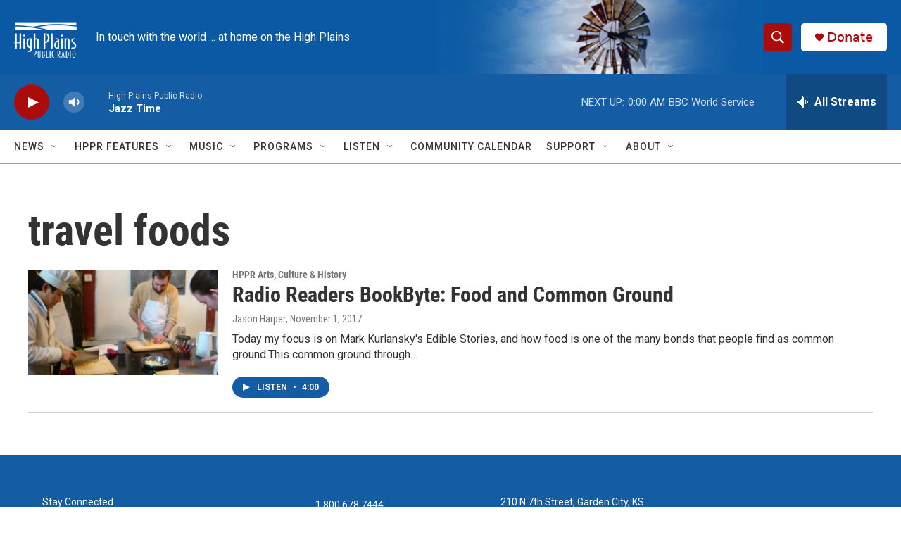

--- FILE ---
content_type: text/html;charset=UTF-8
request_url: https://www.hppr.org/tags/travel-foods
body_size: 27027
content:
<!DOCTYPE html>
<html class="TagPage" lang="en">
    <head>
    <meta charset="UTF-8">

    

    <style data-cssvarsponyfill="true">
        :root { --siteBgColorInverse: #121212; --primaryTextColorInverse: #ffffff; --secondaryTextColorInverse: #cccccc; --tertiaryTextColorInverse: #cccccc; --headerBgColorInverse: #000000; --headerBorderColorInverse: #858585; --headerTextColorInverse: #000000; --secC1_Inverse: #a2a2a2; --secC4_Inverse: #282828; --headerNavBarBgColorInverse: #121212; --headerMenuBgColorInverse: #ffffff; --headerMenuTextColorInverse: #6b2b85; --headerMenuTextColorHoverInverse: #6b2b85; --liveBlogTextColorInverse: #ffffff; --applyButtonColorInverse: #4485D5; --applyButtonTextColorInverse: #4485D5; --siteBgColor: #ffffff; --primaryTextColor: #333333; --secondaryTextColor: #666666; --secC1: #767676; --secC4: #a0a0a0; --secC5: #ffffff; --siteBgColor: #ffffff; --siteInverseBgColor: #000000; --linkColor: #145ca3; --linkHoverColor: #145ca3; --headerBgColor: #ffffff; --headerBgColorInverse: #000000; --headerBorderColor: #e6e6e6; --headerBorderColorInverse: #858585; --tertiaryTextColor: #1c1c1c; --headerTextColor: #ffffff; --buttonTextColor: #ffffff; --headerNavBarBgColor: #ffffff; --headerNavBarTextColor: #333333; --headerMenuBgColor: #ffffff; --headerMenuTextColor: #333333; --headerMenuTextColorHover: #1772b0; --liveBlogTextColor: #282829; --applyButtonColor: #194173; --applyButtonTextColor: #2c4273; --primaryColor1: #145ca3; --primaryColor2: #aa0c0c; --breakingColor: #ff6f00; --secC2: #cccccc; --secC3: #e6e6e6; --secC5: #ffffff; --linkColor: #145ca3; --linkHoverColor: #145ca3; --donateBGColor: #ffffff; --headerIconColor: #aa0c0c; --hatButtonBgColor: #ffffff; --hatButtonBgHoverColor: #411c58; --hatButtonBorderColor: #411c58; --hatButtonBorderHoverColor: #ffffff; --hatButtoniconColor: #d62021; --hatButtonTextColor: #411c58; --hatButtonTextHoverColor: #ffffff; --footerTextColor: #ffffff; --footerTextBgColor: #ffffff; --footerPartnersBgColor: #000000; --listBorderColor: #030202; --gridBorderColor: #e6e6e6; --tagButtonBorderColor: #1772b0; --tagButtonTextColor: #1772b0; --breakingTextColor: #ffffff; --sectionTextColor: #ffffff; --contentWidth: 1240px; --primaryHeadlineFont: sans-serif; --secHlFont: sans-serif; --bodyFont: sans-serif; --colorWhite: #ffffff; --colorBlack: #000000;} .fonts-loaded { --primaryHeadlineFont: "Roboto Condensed"; --secHlFont: "Roboto Condensed"; --bodyFont: "Roboto"; --liveBlogBodyFont: "Roboto";}
    </style>

    
    <meta property="fb:app_id" content="461977434911069">

<meta name="disqus.shortname" content="npr-hppr">
<meta name="disqus.url" content="https://www.hppr.org/tags/travel-foods">
<meta name="disqus.title" content="travel foods">
<meta name="disqus.identifier" content="00000176-d447-dc2f-ad76-dc4f0994000b">
    <meta property="og:title" content="travel foods">

    <meta property="og:url" content="https://www.hppr.org/tags/travel-foods">

    <meta property="og:site_name" content="HPPR">



    
    <meta name="twitter:card" content="summary_large_image"/>
    
    
    
    
    
    
    
    <meta name="twitter:site" content="@@hppr"/>
    
    
    
    <meta name="twitter:title" content="travel foods"/>
    

<meta name="robots" content="noindex">



    <link data-cssvarsponyfill="true" class="Webpack-css" rel="stylesheet" href="https://npr.brightspotcdn.com/resource/00000177-1bc0-debb-a57f-dfcf4a950000/styleguide/All.min.0db89f2a608a6b13cec2d9fc84f71c45.gz.css">

    

    <style>.FooterNavigation-items-item {
    display: inline-block
}</style>
<style>[class*='-articleBody'] > ul,
[class*='-articleBody'] > ul ul {
    list-style-type: disc;
}</style>


    <meta name="viewport" content="width=device-width, initial-scale=1, viewport-fit=cover"><title>travel foods | HPPR</title><meta name="description" content="travel foods"><link rel="canonical" href="https://www.hppr.org/tags/travel-foods"><meta name="brightspot.contentId" content="00000176-d447-dc2f-ad76-dc4f0994000b"><link rel="apple-touch-icon"sizes="180x180"href="/apple-touch-icon.png"><link rel="icon"type="image/png"href="/favicon-32x32.png"><link rel="icon"type="image/png"href="/favicon-16x16.png">
    
    <link type="application/rss+xml" rel="alternate" title="travel foods" href="https://www.hppr.org/tags/travel-foods.rss">
    <meta name="brightspot-dataLayer" content="{
  &quot;author&quot; : &quot;&quot;,
  &quot;bspStoryId&quot; : &quot;00000176-d447-dc2f-ad76-dc4f0994000b&quot;,
  &quot;category&quot; : &quot;&quot;,
  &quot;inlineAudio&quot; : 0,
  &quot;keywords&quot; : &quot;travel foods&quot;,
  &quot;nprCmsSite&quot; : true,
  &quot;nprStoryId&quot; : &quot;&quot;,
  &quot;pageType&quot; : &quot;tag&quot;,
  &quot;program&quot; : &quot;&quot;,
  &quot;publishedDate&quot; : &quot;2021-06-14T08:15:37Z&quot;,
  &quot;siteName&quot; : &quot;HPPR&quot;,
  &quot;station&quot; : &quot;High Plains Public Radio&quot;,
  &quot;stationOrgId&quot; : &quot;1177&quot;,
  &quot;storyOrgId&quot; : &quot;&quot;,
  &quot;storyTheme&quot; : &quot;&quot;,
  &quot;storyTitle&quot; : &quot;&quot;,
  &quot;timezone&quot; : &quot;America/Chicago&quot;,
  &quot;wordCount&quot; : 0,
  &quot;series&quot; : &quot;&quot;
}">
    <script id="brightspot-dataLayer">
        (function () {
            var dataValue = document.head.querySelector('meta[name="brightspot-dataLayer"]').content;
            if (dataValue) {
                window.brightspotDataLayer = JSON.parse(dataValue);
            }
        })();
    </script>

    <script type="application/ld+json">{"@context":"http://schema.org","@type":"WebPage","mainEntityOfPage":{"@type":"WebPage","@id":"https://www.hppr.org/tags/travel-foods"}}</script>

    

    
    <script src="https://npr.brightspotcdn.com/resource/00000177-1bc0-debb-a57f-dfcf4a950000/styleguide/All.min.fd8f7fccc526453c829dde80fc7c2ef5.gz.js" async></script>
    

    <script>

  window.fbAsyncInit = function() {
      FB.init({
          
              appId : '461977434911069',
          
          xfbml : true,
          version : 'v2.9'
      });
  };

  (function(d, s, id){
     var js, fjs = d.getElementsByTagName(s)[0];
     if (d.getElementById(id)) {return;}
     js = d.createElement(s); js.id = id;
     js.src = "//connect.facebook.net/en_US/sdk.js";
     fjs.parentNode.insertBefore(js, fjs);
   }(document, 'script', 'facebook-jssdk'));
</script>
<script async="async" src="https://securepubads.g.doubleclick.net/tag/js/gpt.js"></script>
<script type="text/javascript">
    // Google tag setup
    var googletag = googletag || {};
    googletag.cmd = googletag.cmd || [];

    googletag.cmd.push(function () {
        // @see https://developers.google.com/publisher-tag/reference#googletag.PubAdsService_enableLazyLoad
        googletag.pubads().enableLazyLoad({
            fetchMarginPercent: 100, // fetch and render ads within this % of viewport
            renderMarginPercent: 100,
            mobileScaling: 1  // Same on mobile.
        });

        googletag.pubads().enableSingleRequest()
        googletag.pubads().enableAsyncRendering()
        googletag.pubads().collapseEmptyDivs()
        googletag.pubads().disableInitialLoad()
        googletag.enableServices()
    })
</script>
<!-- no longer used, moved disqus script to be loaded by ps-disqus-comment-module.js to avoid errors --><meta name="gtm-dataLayer" content="{
  &quot;gtmAuthor&quot; : &quot;&quot;,
  &quot;gtmBspStoryId&quot; : &quot;00000176-d447-dc2f-ad76-dc4f0994000b&quot;,
  &quot;gtmCategory&quot; : &quot;&quot;,
  &quot;gtmInlineAudio&quot; : 0,
  &quot;gtmKeywords&quot; : &quot;&quot;,
  &quot;gtmNprCmsSite&quot; : true,
  &quot;gtmNprStoryId&quot; : &quot;&quot;,
  &quot;gtmPageType&quot; : &quot;tag&quot;,
  &quot;gtmProgram&quot; : &quot;&quot;,
  &quot;gtmPublishedDate&quot; : &quot;2021-06-14T08:15:37Z&quot;,
  &quot;gtmSiteName&quot; : &quot;HPPR&quot;,
  &quot;gtmStation&quot; : &quot;High Plains Public Radio&quot;,
  &quot;gtmStationOrgId&quot; : &quot;1177&quot;,
  &quot;gtmStoryOrgId&quot; : &quot;&quot;,
  &quot;gtmStoryTheme&quot; : &quot;&quot;,
  &quot;gtmStoryTitle&quot; : &quot;&quot;,
  &quot;gtmTimezone&quot; : &quot;America/Chicago&quot;,
  &quot;gtmWordCount&quot; : 0,
  &quot;gtmSeries&quot; : &quot;&quot;
}"><script>

    (function () {
        var dataValue = document.head.querySelector('meta[name="gtm-dataLayer"]').content;
        if (dataValue) {
            window.dataLayer = window.dataLayer || [];
            dataValue = JSON.parse(dataValue);
            dataValue['event'] = 'gtmFirstView';
            window.dataLayer.push(dataValue);
        }
    })();

    (function(w,d,s,l,i){w[l]=w[l]||[];w[l].push({'gtm.start':
            new Date().getTime(),event:'gtm.js'});var f=d.getElementsByTagName(s)[0],
        j=d.createElement(s),dl=l!='dataLayer'?'&l='+l:'';j.async=true;j.src=
        'https://www.googletagmanager.com/gtm.js?id='+i+dl;f.parentNode.insertBefore(j,f);
})(window,document,'script','dataLayer','GTM-N39QFDR ');</script><script>window.addEventListener('DOMContentLoaded', (event) => {
    window.nulldurationobserver = new MutationObserver(function (mutations) {
        document.querySelectorAll('.StreamPill-duration').forEach(pill => { 
      if (pill.innerText == "LISTENNULL") {
         pill.innerText = "LISTEN"
      } 
    });
      });

      window.nulldurationobserver.observe(document.body, {
        childList: true,
        subtree: true
      });
});
</script>


    <script>
        var head = document.getElementsByTagName('head')
        head = head[0]
        var link = document.createElement('link');
        link.setAttribute('href', 'https://fonts.googleapis.com/css?family=Roboto Condensed|Roboto|Roboto:400,500,700&display=swap');
        var relList = link.relList;

        if (relList && relList.supports('preload')) {
            link.setAttribute('as', 'style');
            link.setAttribute('rel', 'preload');
            link.setAttribute('onload', 'this.rel="stylesheet"');
            link.setAttribute('crossorigin', 'anonymous');
        } else {
            link.setAttribute('rel', 'stylesheet');
        }

        head.appendChild(link);
    </script>
</head>

    <body class="Page-body" data-content-width="1240px">
    <noscript>
    <iframe src="https://www.googletagmanager.com/ns.html?id=GTM-N39QFDR " height="0" width="0" style="display:none;visibility:hidden"></iframe>
</noscript>
        

    <!-- Putting icons here, so we don't have to include in a bunch of -body hbs's -->
<svg xmlns="http://www.w3.org/2000/svg" style="display:none" id="iconsMap1" class="iconsMap">
    <symbol id="play-icon" viewBox="0 0 115 115">
        <polygon points="0,0 115,57.5 0,115" fill="currentColor" />
    </symbol>
    <symbol id="grid" viewBox="0 0 32 32">
            <g>
                <path d="M6.4,5.7 C6.4,6.166669 6.166669,6.4 5.7,6.4 L0.7,6.4 C0.233331,6.4 0,6.166669 0,5.7 L0,0.7 C0,0.233331 0.233331,0 0.7,0 L5.7,0 C6.166669,0 6.4,0.233331 6.4,0.7 L6.4,5.7 Z M19.2,5.7 C19.2,6.166669 18.966669,6.4 18.5,6.4 L13.5,6.4 C13.033331,6.4 12.8,6.166669 12.8,5.7 L12.8,0.7 C12.8,0.233331 13.033331,0 13.5,0 L18.5,0 C18.966669,0 19.2,0.233331 19.2,0.7 L19.2,5.7 Z M32,5.7 C32,6.166669 31.766669,6.4 31.3,6.4 L26.3,6.4 C25.833331,6.4 25.6,6.166669 25.6,5.7 L25.6,0.7 C25.6,0.233331 25.833331,0 26.3,0 L31.3,0 C31.766669,0 32,0.233331 32,0.7 L32,5.7 Z M6.4,18.5 C6.4,18.966669 6.166669,19.2 5.7,19.2 L0.7,19.2 C0.233331,19.2 0,18.966669 0,18.5 L0,13.5 C0,13.033331 0.233331,12.8 0.7,12.8 L5.7,12.8 C6.166669,12.8 6.4,13.033331 6.4,13.5 L6.4,18.5 Z M19.2,18.5 C19.2,18.966669 18.966669,19.2 18.5,19.2 L13.5,19.2 C13.033331,19.2 12.8,18.966669 12.8,18.5 L12.8,13.5 C12.8,13.033331 13.033331,12.8 13.5,12.8 L18.5,12.8 C18.966669,12.8 19.2,13.033331 19.2,13.5 L19.2,18.5 Z M32,18.5 C32,18.966669 31.766669,19.2 31.3,19.2 L26.3,19.2 C25.833331,19.2 25.6,18.966669 25.6,18.5 L25.6,13.5 C25.6,13.033331 25.833331,12.8 26.3,12.8 L31.3,12.8 C31.766669,12.8 32,13.033331 32,13.5 L32,18.5 Z M6.4,31.3 C6.4,31.766669 6.166669,32 5.7,32 L0.7,32 C0.233331,32 0,31.766669 0,31.3 L0,26.3 C0,25.833331 0.233331,25.6 0.7,25.6 L5.7,25.6 C6.166669,25.6 6.4,25.833331 6.4,26.3 L6.4,31.3 Z M19.2,31.3 C19.2,31.766669 18.966669,32 18.5,32 L13.5,32 C13.033331,32 12.8,31.766669 12.8,31.3 L12.8,26.3 C12.8,25.833331 13.033331,25.6 13.5,25.6 L18.5,25.6 C18.966669,25.6 19.2,25.833331 19.2,26.3 L19.2,31.3 Z M32,31.3 C32,31.766669 31.766669,32 31.3,32 L26.3,32 C25.833331,32 25.6,31.766669 25.6,31.3 L25.6,26.3 C25.6,25.833331 25.833331,25.6 26.3,25.6 L31.3,25.6 C31.766669,25.6 32,25.833331 32,26.3 L32,31.3 Z" id=""></path>
            </g>
    </symbol>
    <symbol id="radio-stream" width="18" height="19" viewBox="0 0 18 19">
        <g fill="currentColor" fill-rule="nonzero">
            <path d="M.5 8c-.276 0-.5.253-.5.565v1.87c0 .312.224.565.5.565s.5-.253.5-.565v-1.87C1 8.253.776 8 .5 8zM2.5 8c-.276 0-.5.253-.5.565v1.87c0 .312.224.565.5.565s.5-.253.5-.565v-1.87C3 8.253 2.776 8 2.5 8zM3.5 7c-.276 0-.5.276-.5.617v3.766c0 .34.224.617.5.617s.5-.276.5-.617V7.617C4 7.277 3.776 7 3.5 7zM5.5 6c-.276 0-.5.275-.5.613v5.774c0 .338.224.613.5.613s.5-.275.5-.613V6.613C6 6.275 5.776 6 5.5 6zM6.5 4c-.276 0-.5.26-.5.58v8.84c0 .32.224.58.5.58s.5-.26.5-.58V4.58C7 4.26 6.776 4 6.5 4zM8.5 0c-.276 0-.5.273-.5.61v17.78c0 .337.224.61.5.61s.5-.273.5-.61V.61C9 .273 8.776 0 8.5 0zM9.5 2c-.276 0-.5.274-.5.612v14.776c0 .338.224.612.5.612s.5-.274.5-.612V2.612C10 2.274 9.776 2 9.5 2zM11.5 5c-.276 0-.5.276-.5.616v8.768c0 .34.224.616.5.616s.5-.276.5-.616V5.616c0-.34-.224-.616-.5-.616zM12.5 6c-.276 0-.5.262-.5.584v4.832c0 .322.224.584.5.584s.5-.262.5-.584V6.584c0-.322-.224-.584-.5-.584zM14.5 7c-.276 0-.5.29-.5.647v3.706c0 .357.224.647.5.647s.5-.29.5-.647V7.647C15 7.29 14.776 7 14.5 7zM15.5 8c-.276 0-.5.253-.5.565v1.87c0 .312.224.565.5.565s.5-.253.5-.565v-1.87c0-.312-.224-.565-.5-.565zM17.5 8c-.276 0-.5.253-.5.565v1.87c0 .312.224.565.5.565s.5-.253.5-.565v-1.87c0-.312-.224-.565-.5-.565z"/>
        </g>
    </symbol>
    <symbol id="icon-magnify" viewBox="0 0 31 31">
        <g>
            <path fill-rule="evenodd" d="M22.604 18.89l-.323.566 8.719 8.8L28.255 31l-8.719-8.8-.565.404c-2.152 1.346-4.386 2.018-6.7 2.018-3.39 0-6.284-1.21-8.679-3.632C1.197 18.568 0 15.66 0 12.27c0-3.39 1.197-6.283 3.592-8.678C5.987 1.197 8.88 0 12.271 0c3.39 0 6.283 1.197 8.678 3.592 2.395 2.395 3.593 5.288 3.593 8.679 0 2.368-.646 4.574-1.938 6.62zM19.162 5.77C17.322 3.925 15.089 3 12.46 3c-2.628 0-4.862.924-6.702 2.77C3.92 7.619 3 9.862 3 12.5c0 2.639.92 4.882 2.76 6.73C7.598 21.075 9.832 22 12.46 22c2.629 0 4.862-.924 6.702-2.77C21.054 17.33 22 15.085 22 12.5c0-2.586-.946-4.83-2.838-6.73z"/>
        </g>
    </symbol>
    <symbol id="burger-menu" viewBox="0 0 14 10">
        <g>
            <path fill-rule="evenodd" d="M0 5.5v-1h14v1H0zM0 1V0h14v1H0zm0 9V9h14v1H0z"></path>
        </g>
    </symbol>
    <symbol id="close-x" viewBox="0 0 14 14">
        <g>
            <path fill-rule="nonzero" d="M6.336 7L0 .664.664 0 7 6.336 13.336 0 14 .664 7.664 7 14 13.336l-.664.664L7 7.664.664 14 0 13.336 6.336 7z"></path>
        </g>
    </symbol>
    <symbol id="share-more-arrow" viewBox="0 0 512 512" style="enable-background:new 0 0 512 512;">
        <g>
            <g>
                <path d="M512,241.7L273.643,3.343v156.152c-71.41,3.744-138.015,33.337-188.958,84.28C30.075,298.384,0,370.991,0,448.222v60.436
                    l29.069-52.985c45.354-82.671,132.173-134.027,226.573-134.027c5.986,0,12.004,0.212,18.001,0.632v157.779L512,241.7z
                    M255.642,290.666c-84.543,0-163.661,36.792-217.939,98.885c26.634-114.177,129.256-199.483,251.429-199.483h15.489V78.131
                    l163.568,163.568L304.621,405.267V294.531l-13.585-1.683C279.347,291.401,267.439,290.666,255.642,290.666z"></path>
            </g>
        </g>
    </symbol>
    <symbol id="chevron" viewBox="0 0 100 100">
        <g>
            <path d="M22.4566257,37.2056786 L-21.4456527,71.9511488 C-22.9248661,72.9681457 -24.9073712,72.5311671 -25.8758148,70.9765924 L-26.9788683,69.2027424 C-27.9450684,67.6481676 -27.5292733,65.5646602 -26.0500598,64.5484493 L20.154796,28.2208967 C21.5532435,27.2597011 23.3600078,27.2597011 24.759951,28.2208967 L71.0500598,64.4659264 C72.5292733,65.4829232 72.9450684,67.5672166 71.9788683,69.1217913 L70.8750669,70.8956413 C69.9073712,72.4502161 67.9241183,72.8848368 66.4449048,71.8694118 L22.4566257,37.2056786 Z" id="Transparent-Chevron" transform="translate(22.500000, 50.000000) rotate(90.000000) translate(-22.500000, -50.000000) "></path>
        </g>
    </symbol>
</svg>

<svg xmlns="http://www.w3.org/2000/svg" style="display:none" id="iconsMap2" class="iconsMap">
    <symbol id="mono-icon-facebook" viewBox="0 0 10 19">
        <path fill-rule="evenodd" d="M2.707 18.25V10.2H0V7h2.707V4.469c0-1.336.375-2.373 1.125-3.112C4.582.62 5.578.25 6.82.25c1.008 0 1.828.047 2.461.14v2.848H7.594c-.633 0-1.067.14-1.301.422-.188.235-.281.61-.281 1.125V7H9l-.422 3.2H6.012v8.05H2.707z"></path>
    </symbol>
    <symbol id="mono-icon-instagram" viewBox="0 0 17 17">
        <g>
            <path fill-rule="evenodd" d="M8.281 4.207c.727 0 1.4.182 2.022.545a4.055 4.055 0 0 1 1.476 1.477c.364.62.545 1.294.545 2.021 0 .727-.181 1.4-.545 2.021a4.055 4.055 0 0 1-1.476 1.477 3.934 3.934 0 0 1-2.022.545c-.726 0-1.4-.182-2.021-.545a4.055 4.055 0 0 1-1.477-1.477 3.934 3.934 0 0 1-.545-2.021c0-.727.182-1.4.545-2.021A4.055 4.055 0 0 1 6.26 4.752a3.934 3.934 0 0 1 2.021-.545zm0 6.68a2.54 2.54 0 0 0 1.864-.774 2.54 2.54 0 0 0 .773-1.863 2.54 2.54 0 0 0-.773-1.863 2.54 2.54 0 0 0-1.864-.774 2.54 2.54 0 0 0-1.863.774 2.54 2.54 0 0 0-.773 1.863c0 .727.257 1.348.773 1.863a2.54 2.54 0 0 0 1.863.774zM13.45 4.03c-.023.258-.123.48-.299.668a.856.856 0 0 1-.65.281.913.913 0 0 1-.668-.28.913.913 0 0 1-.281-.669c0-.258.094-.48.281-.668a.913.913 0 0 1 .668-.28c.258 0 .48.093.668.28.187.188.281.41.281.668zm2.672.95c.023.656.035 1.746.035 3.269 0 1.523-.017 2.62-.053 3.287-.035.668-.134 1.248-.298 1.74a4.098 4.098 0 0 1-.967 1.53 4.098 4.098 0 0 1-1.53.966c-.492.164-1.072.264-1.74.3-.668.034-1.763.052-3.287.052-1.523 0-2.619-.018-3.287-.053-.668-.035-1.248-.146-1.74-.334a3.747 3.747 0 0 1-1.53-.931 4.098 4.098 0 0 1-.966-1.53c-.164-.492-.264-1.072-.299-1.74C.424 10.87.406 9.773.406 8.25S.424 5.63.46 4.963c.035-.668.135-1.248.299-1.74.21-.586.533-1.096.967-1.53A4.098 4.098 0 0 1 3.254.727c.492-.164 1.072-.264 1.74-.3C5.662.394 6.758.376 8.281.376c1.524 0 2.62.018 3.287.053.668.035 1.248.135 1.74.299a4.098 4.098 0 0 1 2.496 2.496c.165.492.27 1.078.317 1.757zm-1.687 7.91c.14-.399.234-1.032.28-1.899.024-.515.036-1.242.036-2.18V7.689c0-.961-.012-1.688-.035-2.18-.047-.89-.14-1.524-.281-1.899a2.537 2.537 0 0 0-1.512-1.511c-.375-.14-1.008-.235-1.899-.282a51.292 51.292 0 0 0-2.18-.035H7.72c-.938 0-1.664.012-2.18.035-.867.047-1.5.141-1.898.282a2.537 2.537 0 0 0-1.512 1.511c-.14.375-.234 1.008-.281 1.899a51.292 51.292 0 0 0-.036 2.18v1.125c0 .937.012 1.664.036 2.18.047.866.14 1.5.28 1.898.306.726.81 1.23 1.513 1.511.398.141 1.03.235 1.898.282.516.023 1.242.035 2.18.035h1.125c.96 0 1.687-.012 2.18-.035.89-.047 1.523-.141 1.898-.282.726-.304 1.23-.808 1.512-1.511z"></path>
        </g>
    </symbol>
    <symbol id="mono-icon-email" viewBox="0 0 512 512">
        <g>
            <path d="M67,148.7c11,5.8,163.8,89.1,169.5,92.1c5.7,3,11.5,4.4,20.5,4.4c9,0,14.8-1.4,20.5-4.4c5.7-3,158.5-86.3,169.5-92.1
                c4.1-2.1,11-5.9,12.5-10.2c2.6-7.6-0.2-10.5-11.3-10.5H257H65.8c-11.1,0-13.9,3-11.3,10.5C56,142.9,62.9,146.6,67,148.7z"></path>
            <path d="M455.7,153.2c-8.2,4.2-81.8,56.6-130.5,88.1l82.2,92.5c2,2,2.9,4.4,1.8,5.6c-1.2,1.1-3.8,0.5-5.9-1.4l-98.6-83.2
                c-14.9,9.6-25.4,16.2-27.2,17.2c-7.7,3.9-13.1,4.4-20.5,4.4c-7.4,0-12.8-0.5-20.5-4.4c-1.9-1-12.3-7.6-27.2-17.2l-98.6,83.2
                c-2,2-4.7,2.6-5.9,1.4c-1.2-1.1-0.3-3.6,1.7-5.6l82.1-92.5c-48.7-31.5-123.1-83.9-131.3-88.1c-8.8-4.5-9.3,0.8-9.3,4.9
                c0,4.1,0,205,0,205c0,9.3,13.7,20.9,23.5,20.9H257h185.5c9.8,0,21.5-11.7,21.5-20.9c0,0,0-201,0-205
                C464,153.9,464.6,148.7,455.7,153.2z"></path>
        </g>
    </symbol>
    <symbol id="default-image" width="24" height="24" viewBox="0 0 24 24" fill="none" stroke="currentColor" stroke-width="2" stroke-linecap="round" stroke-linejoin="round" class="feather feather-image">
        <rect x="3" y="3" width="18" height="18" rx="2" ry="2"></rect>
        <circle cx="8.5" cy="8.5" r="1.5"></circle>
        <polyline points="21 15 16 10 5 21"></polyline>
    </symbol>
    <symbol id="icon-email" width="18px" viewBox="0 0 20 14">
        <g id="Symbols" stroke="none" stroke-width="1" fill="none" fill-rule="evenodd" stroke-linecap="round" stroke-linejoin="round">
            <g id="social-button-bar" transform="translate(-125.000000, -8.000000)" stroke="#000000">
                <g id="Group-2" transform="translate(120.000000, 0.000000)">
                    <g id="envelope" transform="translate(6.000000, 9.000000)">
                        <path d="M17.5909091,10.6363636 C17.5909091,11.3138182 17.0410909,11.8636364 16.3636364,11.8636364 L1.63636364,11.8636364 C0.958909091,11.8636364 0.409090909,11.3138182 0.409090909,10.6363636 L0.409090909,1.63636364 C0.409090909,0.958090909 0.958909091,0.409090909 1.63636364,0.409090909 L16.3636364,0.409090909 C17.0410909,0.409090909 17.5909091,0.958090909 17.5909091,1.63636364 L17.5909091,10.6363636 L17.5909091,10.6363636 Z" id="Stroke-406"></path>
                        <polyline id="Stroke-407" points="17.1818182 0.818181818 9 7.36363636 0.818181818 0.818181818"></polyline>
                    </g>
                </g>
            </g>
        </g>
    </symbol>
    <symbol id="mono-icon-print" viewBox="0 0 12 12">
        <g fill-rule="evenodd">
            <path fill-rule="nonzero" d="M9 10V7H3v3H1a1 1 0 0 1-1-1V4a1 1 0 0 1 1-1h10a1 1 0 0 1 1 1v3.132A2.868 2.868 0 0 1 9.132 10H9zm.5-4.5a1 1 0 1 0 0-2 1 1 0 0 0 0 2zM3 0h6v2H3z"></path>
            <path d="M4 8h4v4H4z"></path>
        </g>
    </symbol>
    <symbol id="mono-icon-copylink" viewBox="0 0 12 12">
        <g fill-rule="evenodd">
            <path d="M10.199 2.378c.222.205.4.548.465.897.062.332.016.614-.132.774L8.627 6.106c-.187.203-.512.232-.75-.014a.498.498 0 0 0-.706.028.499.499 0 0 0 .026.706 1.509 1.509 0 0 0 2.165-.04l1.903-2.06c.37-.398.506-.98.382-1.636-.105-.557-.392-1.097-.77-1.445L9.968.8C9.591.452 9.03.208 8.467.145 7.803.072 7.233.252 6.864.653L4.958 2.709a1.509 1.509 0 0 0 .126 2.161.5.5 0 1 0 .68-.734c-.264-.218-.26-.545-.071-.747L7.597 1.33c.147-.16.425-.228.76-.19.353.038.71.188.931.394l.91.843.001.001zM1.8 9.623c-.222-.205-.4-.549-.465-.897-.062-.332-.016-.614.132-.774l1.905-2.057c.187-.203.512-.232.75.014a.498.498 0 0 0 .706-.028.499.499 0 0 0-.026-.706 1.508 1.508 0 0 0-2.165.04L.734 7.275c-.37.399-.506.98-.382 1.637.105.557.392 1.097.77 1.445l.91.843c.376.35.937.594 1.5.656.664.073 1.234-.106 1.603-.507L7.04 9.291a1.508 1.508 0 0 0-.126-2.16.5.5 0 0 0-.68.734c.264.218.26.545.071.747l-1.904 2.057c-.147.16-.425.228-.76.191-.353-.038-.71-.188-.931-.394l-.91-.843z"></path>
            <path d="M8.208 3.614a.5.5 0 0 0-.707.028L3.764 7.677a.5.5 0 0 0 .734.68L8.235 4.32a.5.5 0 0 0-.027-.707"></path>
        </g>
    </symbol>
    <symbol id="mono-icon-linkedin" viewBox="0 0 16 17">
        <g fill-rule="evenodd">
            <path d="M3.734 16.125H.464V5.613h3.27zM2.117 4.172c-.515 0-.96-.188-1.336-.563A1.825 1.825 0 0 1 .22 2.273c0-.515.187-.96.562-1.335.375-.375.82-.563 1.336-.563.516 0 .961.188 1.336.563.375.375.563.82.563 1.335 0 .516-.188.961-.563 1.336-.375.375-.82.563-1.336.563zM15.969 16.125h-3.27v-5.133c0-.844-.07-1.453-.21-1.828-.259-.633-.762-.95-1.512-.95s-1.278.282-1.582.845c-.235.421-.352 1.043-.352 1.863v5.203H5.809V5.613h3.128v1.442h.036c.234-.469.609-.856 1.125-1.16.562-.375 1.218-.563 1.968-.563 1.524 0 2.59.48 3.2 1.441.468.774.703 1.97.703 3.586v5.766z"></path>
        </g>
    </symbol>
    <symbol id="mono-icon-pinterest" viewBox="0 0 512 512">
        <g>
            <path d="M256,32C132.3,32,32,132.3,32,256c0,91.7,55.2,170.5,134.1,205.2c-0.6-15.6-0.1-34.4,3.9-51.4
                c4.3-18.2,28.8-122.1,28.8-122.1s-7.2-14.3-7.2-35.4c0-33.2,19.2-58,43.2-58c20.4,0,30.2,15.3,30.2,33.6
                c0,20.5-13.1,51.1-19.8,79.5c-5.6,23.8,11.9,43.1,35.4,43.1c42.4,0,71-54.5,71-119.1c0-49.1-33.1-85.8-93.2-85.8
                c-67.9,0-110.3,50.7-110.3,107.3c0,19.5,5.8,33.3,14.8,43.9c4.1,4.9,4.7,6.9,3.2,12.5c-1.1,4.1-3.5,14-4.6,18
                c-1.5,5.7-6.1,7.7-11.2,5.6c-31.3-12.8-45.9-47-45.9-85.6c0-63.6,53.7-139.9,160.1-139.9c85.5,0,141.8,61.9,141.8,128.3
                c0,87.9-48.9,153.5-120.9,153.5c-24.2,0-46.9-13.1-54.7-27.9c0,0-13,51.6-15.8,61.6c-4.7,17.3-14,34.5-22.5,48
                c20.1,5.9,41.4,9.2,63.5,9.2c123.7,0,224-100.3,224-224C480,132.3,379.7,32,256,32z"></path>
        </g>
    </symbol>
    <symbol id="mono-icon-tumblr" viewBox="0 0 512 512">
        <g>
            <path d="M321.2,396.3c-11.8,0-22.4-2.8-31.5-8.3c-6.9-4.1-11.5-9.6-14-16.4c-2.6-6.9-3.6-22.3-3.6-46.4V224h96v-64h-96V48h-61.9
                c-2.7,21.5-7.5,44.7-14.5,58.6c-7,13.9-14,25.8-25.6,35.7c-11.6,9.9-25.6,17.9-41.9,23.3V224h48v140.4c0,19,2,33.5,5.9,43.5
                c4,10,11.1,19.5,21.4,28.4c10.3,8.9,22.8,15.7,37.3,20.5c14.6,4.8,31.4,7.2,50.4,7.2c16.7,0,30.3-1.7,44.7-5.1
                c14.4-3.4,30.5-9.3,48.2-17.6v-65.6C363.2,389.4,342.3,396.3,321.2,396.3z"></path>
        </g>
    </symbol>
    <symbol id="mono-icon-twitter" viewBox="0 0 1200 1227">
        <g>
            <path d="M714.163 519.284L1160.89 0H1055.03L667.137 450.887L357.328 0H0L468.492 681.821L0 1226.37H105.866L515.491
            750.218L842.672 1226.37H1200L714.137 519.284H714.163ZM569.165 687.828L521.697 619.934L144.011 79.6944H306.615L611.412
            515.685L658.88 583.579L1055.08 1150.3H892.476L569.165 687.854V687.828Z" fill="white"></path>
        </g>
    </symbol>
    <symbol id="mono-icon-youtube" viewBox="0 0 512 512">
        <g>
            <path fill-rule="evenodd" d="M508.6,148.8c0-45-33.1-81.2-74-81.2C379.2,65,322.7,64,265,64c-3,0-6,0-9,0s-6,0-9,0c-57.6,0-114.2,1-169.6,3.6
                c-40.8,0-73.9,36.4-73.9,81.4C1,184.6-0.1,220.2,0,255.8C-0.1,291.4,1,327,3.4,362.7c0,45,33.1,81.5,73.9,81.5
                c58.2,2.7,117.9,3.9,178.6,3.8c60.8,0.2,120.3-1,178.6-3.8c40.9,0,74-36.5,74-81.5c2.4-35.7,3.5-71.3,3.4-107
                C512.1,220.1,511,184.5,508.6,148.8z M207,353.9V157.4l145,98.2L207,353.9z"></path>
        </g>
    </symbol>
    <symbol id="mono-icon-flipboard" viewBox="0 0 500 500">
        <g>
            <path d="M0,0V500H500V0ZM400,200H300V300H200V400H100V100H400Z"></path>
        </g>
    </symbol>
    <symbol id="mono-icon-bluesky" viewBox="0 0 568 501">
        <g>
            <path d="M123.121 33.6637C188.241 82.5526 258.281 181.681 284 234.873C309.719 181.681 379.759 82.5526 444.879
            33.6637C491.866 -1.61183 568 -28.9064 568 57.9464C568 75.2916 558.055 203.659 552.222 224.501C531.947 296.954
            458.067 315.434 392.347 304.249C507.222 323.8 536.444 388.56 473.333 453.32C353.473 576.312 301.061 422.461
            287.631 383.039C285.169 375.812 284.017 372.431 284 375.306C283.983 372.431 282.831 375.812 280.369 383.039C266.939
            422.461 214.527 576.312 94.6667 453.32C31.5556 388.56 60.7778 323.8 175.653 304.249C109.933 315.434 36.0535
            296.954 15.7778 224.501C9.94525 203.659 0 75.2916 0 57.9464C0 -28.9064 76.1345 -1.61183 123.121 33.6637Z"
            fill="white">
            </path>
        </g>
    </symbol>
    <symbol id="mono-icon-threads" viewBox="0 0 192 192">
        <g>
            <path d="M141.537 88.9883C140.71 88.5919 139.87 88.2104 139.019 87.8451C137.537 60.5382 122.616 44.905 97.5619 44.745C97.4484 44.7443 97.3355 44.7443 97.222 44.7443C82.2364 44.7443 69.7731 51.1409 62.102 62.7807L75.881 72.2328C81.6116 63.5383 90.6052 61.6848 97.2286 61.6848C97.3051 61.6848 97.3819 61.6848 97.4576 61.6855C105.707 61.7381 111.932 64.1366 115.961 68.814C118.893 72.2193 120.854 76.925 121.825 82.8638C114.511 81.6207 106.601 81.2385 98.145 81.7233C74.3247 83.0954 59.0111 96.9879 60.0396 116.292C60.5615 126.084 65.4397 134.508 73.775 140.011C80.8224 144.663 89.899 146.938 99.3323 146.423C111.79 145.74 121.563 140.987 128.381 132.296C133.559 125.696 136.834 117.143 138.28 106.366C144.217 109.949 148.617 114.664 151.047 120.332C155.179 129.967 155.42 145.8 142.501 158.708C131.182 170.016 117.576 174.908 97.0135 175.059C74.2042 174.89 56.9538 167.575 45.7381 153.317C35.2355 139.966 29.8077 120.682 29.6052 96C29.8077 71.3178 35.2355 52.0336 45.7381 38.6827C56.9538 24.4249 74.2039 17.11 97.0132 16.9405C119.988 17.1113 137.539 24.4614 149.184 38.788C154.894 45.8136 159.199 54.6488 162.037 64.9503L178.184 60.6422C174.744 47.9622 169.331 37.0357 161.965 27.974C147.036 9.60668 125.202 0.195148 97.0695 0H96.9569C68.8816 0.19447 47.2921 9.6418 32.7883 28.0793C19.8819 44.4864 13.2244 67.3157 13.0007 95.9325L13 96L13.0007 96.0675C13.2244 124.684 19.8819 147.514 32.7883 163.921C47.2921 182.358 68.8816 191.806 96.9569 192H97.0695C122.03 191.827 139.624 185.292 154.118 170.811C173.081 151.866 172.51 128.119 166.26 113.541C161.776 103.087 153.227 94.5962 141.537 88.9883ZM98.4405 129.507C88.0005 130.095 77.1544 125.409 76.6196 115.372C76.2232 107.93 81.9158 99.626 99.0812 98.6368C101.047 98.5234 102.976 98.468 104.871 98.468C111.106 98.468 116.939 99.0737 122.242 100.233C120.264 124.935 108.662 128.946 98.4405 129.507Z" fill="white"></path>
        </g>
    </symbol>
 </svg>

<svg xmlns="http://www.w3.org/2000/svg" style="display:none" id="iconsMap3" class="iconsMap">
    <symbol id="volume-mute" x="0px" y="0px" viewBox="0 0 24 24" style="enable-background:new 0 0 24 24;">
        <polygon fill="currentColor" points="11,5 6,9 2,9 2,15 6,15 11,19 "/>
        <line style="fill:none;stroke:currentColor;stroke-width:2;stroke-linecap:round;stroke-linejoin:round;" x1="23" y1="9" x2="17" y2="15"/>
        <line style="fill:none;stroke:currentColor;stroke-width:2;stroke-linecap:round;stroke-linejoin:round;" x1="17" y1="9" x2="23" y2="15"/>
    </symbol>
    <symbol id="volume-low" x="0px" y="0px" viewBox="0 0 24 24" style="enable-background:new 0 0 24 24;" xml:space="preserve">
        <polygon fill="currentColor" points="11,5 6,9 2,9 2,15 6,15 11,19 "/>
    </symbol>
    <symbol id="volume-mid" x="0px" y="0px" viewBox="0 0 24 24" style="enable-background:new 0 0 24 24;">
        <polygon fill="currentColor" points="11,5 6,9 2,9 2,15 6,15 11,19 "/>
        <path style="fill:none;stroke:currentColor;stroke-width:2;stroke-linecap:round;stroke-linejoin:round;" d="M15.5,8.5c2,2,2,5.1,0,7.1"/>
    </symbol>
    <symbol id="volume-high" x="0px" y="0px" viewBox="0 0 24 24" style="enable-background:new 0 0 24 24;">
        <polygon fill="currentColor" points="11,5 6,9 2,9 2,15 6,15 11,19 "/>
        <path style="fill:none;stroke:currentColor;stroke-width:2;stroke-linecap:round;stroke-linejoin:round;" d="M19.1,4.9c3.9,3.9,3.9,10.2,0,14.1 M15.5,8.5c2,2,2,5.1,0,7.1"/>
    </symbol>
    <symbol id="pause-icon" viewBox="0 0 12 16">
        <rect x="0" y="0" width="4" height="16" fill="currentColor"></rect>
        <rect x="8" y="0" width="4" height="16" fill="currentColor"></rect>
    </symbol>
    <symbol id="heart" viewBox="0 0 24 24">
        <g>
            <path d="M12 4.435c-1.989-5.399-12-4.597-12 3.568 0 4.068 3.06 9.481 12 14.997 8.94-5.516 12-10.929 12-14.997 0-8.118-10-8.999-12-3.568z"/>
        </g>
    </symbol>
    <symbol id="icon-location" width="24" height="24" viewBox="0 0 24 24" fill="currentColor" stroke="currentColor" stroke-width="2" stroke-linecap="round" stroke-linejoin="round" class="feather feather-map-pin">
        <path d="M21 10c0 7-9 13-9 13s-9-6-9-13a9 9 0 0 1 18 0z" fill="currentColor" fill-opacity="1"></path>
        <circle cx="12" cy="10" r="5" fill="#ffffff"></circle>
    </symbol>
    <symbol id="icon-ticket" width="23px" height="15px" viewBox="0 0 23 15">
        <g stroke="none" stroke-width="1" fill="none" fill-rule="evenodd">
            <g transform="translate(-625.000000, -1024.000000)">
                <g transform="translate(625.000000, 1024.000000)">
                    <path d="M0,12.057377 L0,3.94262296 C0.322189879,4.12588308 0.696256938,4.23076923 1.0952381,4.23076923 C2.30500469,4.23076923 3.28571429,3.26645946 3.28571429,2.07692308 C3.28571429,1.68461385 3.17904435,1.31680209 2.99266757,1 L20.0073324,1 C19.8209556,1.31680209 19.7142857,1.68461385 19.7142857,2.07692308 C19.7142857,3.26645946 20.6949953,4.23076923 21.9047619,4.23076923 C22.3037431,4.23076923 22.6778101,4.12588308 23,3.94262296 L23,12.057377 C22.6778101,11.8741169 22.3037431,11.7692308 21.9047619,11.7692308 C20.6949953,11.7692308 19.7142857,12.7335405 19.7142857,13.9230769 C19.7142857,14.3153862 19.8209556,14.6831979 20.0073324,15 L2.99266757,15 C3.17904435,14.6831979 3.28571429,14.3153862 3.28571429,13.9230769 C3.28571429,12.7335405 2.30500469,11.7692308 1.0952381,11.7692308 C0.696256938,11.7692308 0.322189879,11.8741169 -2.13162821e-14,12.057377 Z" fill="currentColor"></path>
                    <path d="M14.5,0.533333333 L14.5,15.4666667" stroke="#FFFFFF" stroke-linecap="square" stroke-dasharray="2"></path>
                </g>
            </g>
        </g>
    </symbol>
    <symbol id="icon-refresh" width="24" height="24" viewBox="0 0 24 24" fill="none" stroke="currentColor" stroke-width="2" stroke-linecap="round" stroke-linejoin="round" class="feather feather-refresh-cw">
        <polyline points="23 4 23 10 17 10"></polyline>
        <polyline points="1 20 1 14 7 14"></polyline>
        <path d="M3.51 9a9 9 0 0 1 14.85-3.36L23 10M1 14l4.64 4.36A9 9 0 0 0 20.49 15"></path>
    </symbol>

    <symbol>
    <g id="mono-icon-link-post" stroke="none" stroke-width="1" fill="none" fill-rule="evenodd">
        <g transform="translate(-313.000000, -10148.000000)" fill="#000000" fill-rule="nonzero">
            <g transform="translate(306.000000, 10142.000000)">
                <path d="M14.0614027,11.2506973 L14.3070318,11.2618997 C15.6181751,11.3582102 16.8219637,12.0327684 17.6059678,13.1077805 C17.8500396,13.4424472 17.7765978,13.9116075 17.441931,14.1556793 C17.1072643,14.3997511 16.638104,14.3263093 16.3940322,13.9916425 C15.8684436,13.270965 15.0667922,12.8217495 14.1971448,12.7578692 C13.3952042,12.6989624 12.605753,12.9728728 12.0021966,13.5148801 L11.8552806,13.6559298 L9.60365896,15.9651545 C8.45118119,17.1890154 8.4677248,19.1416686 9.64054436,20.3445766 C10.7566428,21.4893084 12.5263723,21.5504727 13.7041492,20.5254372 L13.8481981,20.3916503 L15.1367586,19.070032 C15.4259192,18.7734531 15.9007548,18.7674393 16.1973338,19.0565998 C16.466951,19.3194731 16.4964317,19.7357968 16.282313,20.0321436 L16.2107659,20.117175 L14.9130245,21.4480474 C13.1386707,23.205741 10.3106091,23.1805355 8.5665371,21.3917196 C6.88861294,19.6707486 6.81173139,16.9294487 8.36035888,15.1065701 L8.5206409,14.9274155 L10.7811785,12.6088842 C11.6500838,11.7173642 12.8355419,11.2288664 14.0614027,11.2506973 Z M22.4334629,7.60828039 C24.1113871,9.32925141 24.1882686,12.0705513 22.6396411,13.8934299 L22.4793591,14.0725845 L20.2188215,16.3911158 C19.2919892,17.3420705 18.0049901,17.8344754 16.6929682,17.7381003 C15.3818249,17.6417898 14.1780363,16.9672316 13.3940322,15.8922195 C13.1499604,15.5575528 13.2234022,15.0883925 13.558069,14.8443207 C13.8927357,14.6002489 14.361896,14.6736907 14.6059678,15.0083575 C15.1315564,15.729035 15.9332078,16.1782505 16.8028552,16.2421308 C17.6047958,16.3010376 18.394247,16.0271272 18.9978034,15.4851199 L19.1447194,15.3440702 L21.396341,13.0348455 C22.5488188,11.8109846 22.5322752,9.85833141 21.3594556,8.65542337 C20.2433572,7.51069163 18.4736277,7.44952726 17.2944986,8.47594561 L17.1502735,8.60991269 L15.8541776,9.93153101 C15.5641538,10.2272658 15.0893026,10.2318956 14.7935678,9.94187181 C14.524718,9.67821384 14.4964508,9.26180596 14.7114324,8.96608447 L14.783227,8.88126205 L16.0869755,7.55195256 C17.8613293,5.79425896 20.6893909,5.81946452 22.4334629,7.60828039 Z" id="Icon-Link"></path>
            </g>
        </g>
    </g>
    </symbol>
    <symbol id="icon-passport-badge" viewBox="0 0 80 80">
        <g fill="none" fill-rule="evenodd">
            <path fill="#5680FF" d="M0 0L80 0 0 80z" transform="translate(-464.000000, -281.000000) translate(100.000000, 180.000000) translate(364.000000, 101.000000)"/>
            <g fill="#FFF" fill-rule="nonzero">
                <path d="M17.067 31.676l-3.488-11.143-11.144-3.488 11.144-3.488 3.488-11.144 3.488 11.166 11.143 3.488-11.143 3.466-3.488 11.143zm4.935-19.567l1.207.373 2.896-4.475-4.497 2.895.394 1.207zm-9.871 0l.373-1.207-4.497-2.895 2.895 4.475 1.229-.373zm9.871 9.893l-.373 1.207 4.497 2.896-2.895-4.497-1.229.394zm-9.871 0l-1.207-.373-2.895 4.497 4.475-2.895-.373-1.229zm22.002-4.935c0 9.41-7.634 17.066-17.066 17.066C7.656 34.133 0 26.5 0 17.067 0 7.634 7.634 0 17.067 0c9.41 0 17.066 7.634 17.066 17.067zm-2.435 0c0-8.073-6.559-14.632-14.631-14.632-8.073 0-14.632 6.559-14.632 14.632 0 8.072 6.559 14.631 14.632 14.631 8.072-.022 14.631-6.58 14.631-14.631z" transform="translate(-464.000000, -281.000000) translate(100.000000, 180.000000) translate(364.000000, 101.000000) translate(6.400000, 6.400000)"/>
            </g>
        </g>
    </symbol>
    <symbol id="icon-passport-badge-circle" viewBox="0 0 45 45">
        <g fill="none" fill-rule="evenodd">
            <circle cx="23.5" cy="23" r="20.5" fill="#5680FF"/>
            <g fill="#FFF" fill-rule="nonzero">
                <path d="M17.067 31.676l-3.488-11.143-11.144-3.488 11.144-3.488 3.488-11.144 3.488 11.166 11.143 3.488-11.143 3.466-3.488 11.143zm4.935-19.567l1.207.373 2.896-4.475-4.497 2.895.394 1.207zm-9.871 0l.373-1.207-4.497-2.895 2.895 4.475 1.229-.373zm9.871 9.893l-.373 1.207 4.497 2.896-2.895-4.497-1.229.394zm-9.871 0l-1.207-.373-2.895 4.497 4.475-2.895-.373-1.229zm22.002-4.935c0 9.41-7.634 17.066-17.066 17.066C7.656 34.133 0 26.5 0 17.067 0 7.634 7.634 0 17.067 0c9.41 0 17.066 7.634 17.066 17.067zm-2.435 0c0-8.073-6.559-14.632-14.631-14.632-8.073 0-14.632 6.559-14.632 14.632 0 8.072 6.559 14.631 14.632 14.631 8.072-.022 14.631-6.58 14.631-14.631z" transform="translate(-464.000000, -281.000000) translate(100.000000, 180.000000) translate(364.000000, 101.000000) translate(6.400000, 6.400000)"/>
            </g>
        </g>
    </symbol>
    <symbol id="icon-pbs-charlotte-passport-navy" viewBox="0 0 401 42">
        <g fill="none" fill-rule="evenodd">
            <g transform="translate(-91.000000, -1361.000000) translate(89.000000, 1275.000000) translate(2.828125, 86.600000) translate(217.623043, -0.000000)">
                <circle cx="20.435" cy="20.435" r="20.435" fill="#5680FF"/>
                <path fill="#FFF" fill-rule="nonzero" d="M20.435 36.115l-3.743-11.96-11.96-3.743 11.96-3.744 3.743-11.96 3.744 11.984 11.96 3.743-11.96 3.72-3.744 11.96zm5.297-21l1.295.4 3.108-4.803-4.826 3.108.423 1.295zm-10.594 0l.4-1.295-4.826-3.108 3.108 4.803 1.318-.4zm10.594 10.617l-.4 1.295 4.826 3.108-3.107-4.826-1.319.423zm-10.594 0l-1.295-.4-3.107 4.826 4.802-3.107-.4-1.319zm23.614-5.297c0 10.1-8.193 18.317-18.317 18.317-10.1 0-18.316-8.193-18.316-18.317 0-10.123 8.193-18.316 18.316-18.316 10.1 0 18.317 8.193 18.317 18.316zm-2.614 0c0-8.664-7.039-15.703-15.703-15.703S4.732 11.772 4.732 20.435c0 8.664 7.04 15.703 15.703 15.703 8.664-.023 15.703-7.063 15.703-15.703z"/>
            </g>
            <path fill="currentColor" fill-rule="nonzero" d="M4.898 31.675v-8.216h2.1c2.866 0 5.075-.658 6.628-1.975 1.554-1.316 2.33-3.217 2.33-5.703 0-2.39-.729-4.19-2.187-5.395-1.46-1.206-3.59-1.81-6.391-1.81H0v23.099h4.898zm1.611-12.229H4.898V12.59h2.227c1.338 0 2.32.274 2.947.821.626.548.94 1.396.94 2.544 0 1.137-.374 2.004-1.122 2.599-.748.595-1.875.892-3.38.892zm22.024 12.229c2.612 0 4.68-.59 6.201-1.77 1.522-1.18 2.283-2.823 2.283-4.93 0-1.484-.324-2.674-.971-3.57-.648-.895-1.704-1.506-3.168-1.832v-.158c1.074-.18 1.935-.711 2.583-1.596.648-.885.972-2.017.972-3.397 0-2.032-.74-3.515-2.22-4.447-1.48-.932-3.858-1.398-7.133-1.398H19.89v23.098h8.642zm-.9-13.95h-2.844V12.59h2.575c1.401 0 2.425.192 3.073.576.648.385.972 1.02.972 1.904 0 .948-.298 1.627-.893 2.038-.595.41-1.556.616-2.883.616zm.347 9.905H24.79v-6.02h3.033c2.739 0 4.108.96 4.108 2.876 0 1.064-.321 1.854-.964 2.37-.642.516-1.638.774-2.986.774zm18.343 4.36c2.676 0 4.764-.6 6.265-1.8 1.5-1.201 2.251-2.844 2.251-4.93 0-1.506-.4-2.778-1.2-3.815-.801-1.038-2.281-2.072-4.44-3.105-1.633-.779-2.668-1.319-3.105-1.619-.437-.3-.755-.61-.955-.932-.2-.321-.3-.698-.3-1.13 0-.695.247-1.258.742-1.69.495-.432 1.206-.648 2.133-.648.78 0 1.572.1 2.377.3.806.2 1.825.553 3.058 1.059l1.58-3.808c-1.19-.516-2.33-.916-3.421-1.2-1.09-.285-2.236-.427-3.436-.427-2.444 0-4.358.585-5.743 1.754-1.385 1.169-2.078 2.775-2.078 4.818 0 1.085.211 2.033.632 2.844.422.811.985 1.522 1.69 2.133.706.61 1.765 1.248 3.176 1.912 1.506.716 2.504 1.237 2.994 1.564.49.326.861.666 1.114 1.019.253.353.38.755.38 1.208 0 .811-.288 1.422-.862 1.833-.574.41-1.398.616-2.472.616-.896 0-1.883-.142-2.963-.426-1.08-.285-2.398-.775-3.957-1.47v4.55c1.896.927 4.076 1.39 6.54 1.39zm29.609 0c2.338 0 4.455-.394 6.351-1.184v-4.108c-2.307.811-4.27 1.216-5.893 1.216-3.865 0-5.798-2.575-5.798-7.725 0-2.475.506-4.405 1.517-5.79 1.01-1.385 2.438-2.078 4.281-2.078.843 0 1.701.153 2.575.458.874.306 1.743.664 2.607 1.075l1.58-3.982c-2.265-1.084-4.519-1.627-6.762-1.627-2.201 0-4.12.482-5.759 1.446-1.637.963-2.893 2.348-3.768 4.155-.874 1.806-1.31 3.91-1.31 6.311 0 3.813.89 6.738 2.67 8.777 1.78 2.038 4.35 3.057 7.709 3.057zm15.278-.315v-8.31c0-2.054.3-3.54.9-4.456.601-.916 1.575-1.374 2.923-1.374 1.896 0 2.844 1.274 2.844 3.823v10.317h4.819V20.157c0-2.085-.537-3.686-1.612-4.802-1.074-1.117-2.649-1.675-4.724-1.675-2.338 0-4.044.864-5.118 2.59h-.253l.11-1.421c.074-1.443.111-2.36.111-2.749V7.092h-4.819v24.583h4.82zm20.318.316c1.38 0 2.499-.198 3.357-.593.859-.395 1.693-1.103 2.504-2.125h.127l.932 2.402h3.365v-11.77c0-2.107-.632-3.676-1.896-4.708-1.264-1.033-3.08-1.549-5.45-1.549-2.476 0-4.73.532-6.762 1.596l1.595 3.254c1.907-.853 3.566-1.28 4.977-1.28 1.833 0 2.749.896 2.749 2.687v.774l-3.065.094c-2.644.095-4.621.588-5.932 1.478-1.312.89-1.967 2.272-1.967 4.147 0 1.79.487 3.17 1.461 4.14.974.968 2.31 1.453 4.005 1.453zm1.817-3.524c-1.559 0-2.338-.679-2.338-2.038 0-.948.342-1.653 1.027-2.117.684-.463 1.727-.716 3.128-.758l1.864-.063v1.453c0 1.064-.334 1.917-1.003 2.56-.669.642-1.562.963-2.678.963zm17.822 3.208v-8.99c0-1.422.429-2.528 1.287-3.318.859-.79 2.057-1.185 3.594-1.185.559 0 1.033.053 1.422.158l.364-4.518c-.432-.095-.975-.142-1.628-.142-1.095 0-2.109.303-3.04.908-.933.606-1.673 1.404-2.22 2.394h-.237l-.711-2.97h-3.65v17.663h4.819zm14.267 0V7.092h-4.819v24.583h4.819zm12.07.316c2.708 0 4.82-.811 6.336-2.433 1.517-1.622 2.275-3.871 2.275-6.746 0-1.854-.347-3.47-1.043-4.85-.695-1.38-1.69-2.439-2.986-3.176-1.295-.738-2.79-1.106-4.486-1.106-2.728 0-4.845.8-6.351 2.401-1.507 1.601-2.26 3.845-2.26 6.73 0 1.854.348 3.476 1.043 4.867.695 1.39 1.69 2.456 2.986 3.199 1.295.742 2.791 1.114 4.487 1.114zm.064-3.871c-1.295 0-2.23-.448-2.804-1.343-.574-.895-.861-2.217-.861-3.965 0-1.76.284-3.073.853-3.942.569-.87 1.495-1.304 2.78-1.304 1.296 0 2.228.437 2.797 1.312.569.874.853 2.185.853 3.934 0 1.758-.282 3.083-.845 3.973-.564.89-1.488 1.335-2.773 1.335zm18.154 3.87c1.748 0 3.222-.268 4.423-.805v-3.586c-1.18.368-2.19.552-3.033.552-.632 0-1.14-.163-1.525-.49-.384-.326-.576-.831-.576-1.516V17.63h4.945v-3.618h-4.945v-3.76h-3.081l-1.39 3.728-2.655 1.611v2.039h2.307v8.515c0 1.949.44 3.41 1.32 4.384.879.974 2.282 1.462 4.21 1.462zm13.619 0c1.748 0 3.223-.268 4.423-.805v-3.586c-1.18.368-2.19.552-3.033.552-.632 0-1.14-.163-1.524-.49-.385-.326-.577-.831-.577-1.516V17.63h4.945v-3.618h-4.945v-3.76h-3.08l-1.391 3.728-2.654 1.611v2.039h2.306v8.515c0 1.949.44 3.41 1.32 4.384.879.974 2.282 1.462 4.21 1.462zm15.562 0c1.38 0 2.55-.102 3.508-.308.958-.205 1.859-.518 2.701-.94v-3.728c-1.032.484-2.022.837-2.97 1.058-.948.222-1.954.332-3.017.332-1.37 0-2.433-.384-3.192-1.153-.758-.769-1.164-1.838-1.216-3.207h11.39v-2.338c0-2.507-.695-4.471-2.085-5.893-1.39-1.422-3.333-2.133-5.83-2.133-2.612 0-4.658.808-6.137 2.425-1.48 1.617-2.22 3.905-2.22 6.864 0 2.876.8 5.098 2.401 6.668 1.601 1.569 3.824 2.354 6.667 2.354zm2.686-11.153h-6.762c.085-1.19.416-2.11.996-2.757.579-.648 1.38-.972 2.401-.972 1.022 0 1.833.324 2.433.972.6.648.911 1.566.932 2.757zM270.555 31.675v-8.216h2.102c2.864 0 5.074-.658 6.627-1.975 1.554-1.316 2.33-3.217 2.33-5.703 0-2.39-.729-4.19-2.188-5.395-1.458-1.206-3.589-1.81-6.39-1.81h-7.378v23.099h4.897zm1.612-12.229h-1.612V12.59h2.228c1.338 0 2.32.274 2.946.821.627.548.94 1.396.94 2.544 0 1.137-.373 2.004-1.121 2.599-.748.595-1.875.892-3.381.892zm17.3 12.545c1.38 0 2.5-.198 3.357-.593.859-.395 1.694-1.103 2.505-2.125h.126l.932 2.402h3.365v-11.77c0-2.107-.632-3.676-1.896-4.708-1.264-1.033-3.08-1.549-5.45-1.549-2.475 0-4.73.532-6.762 1.596l1.596 3.254c1.906-.853 3.565-1.28 4.976-1.28 1.833 0 2.75.896 2.75 2.687v.774l-3.066.094c-2.643.095-4.62.588-5.932 1.478-1.311.89-1.967 2.272-1.967 4.147 0 1.79.487 3.17 1.461 4.14.975.968 2.31 1.453 4.005 1.453zm1.817-3.524c-1.559 0-2.338-.679-2.338-2.038 0-.948.342-1.653 1.027-2.117.684-.463 1.727-.716 3.128-.758l1.864-.063v1.453c0 1.064-.334 1.917-1.003 2.56-.669.642-1.561.963-2.678.963zm17.79 3.524c2.507 0 4.39-.474 5.648-1.422 1.259-.948 1.888-2.328 1.888-4.14 0-.874-.152-1.627-.458-2.259-.305-.632-.78-1.19-1.422-1.674-.642-.485-1.653-1.006-3.033-1.565-1.548-.621-2.552-1.09-3.01-1.406-.458-.316-.687-.69-.687-1.121 0-.77.71-1.154 2.133-1.154.8 0 1.585.121 2.354.364.769.242 1.595.553 2.48.932l1.454-3.476c-2.012-.927-4.082-1.39-6.21-1.39-2.232 0-3.957.429-5.173 1.287-1.217.859-1.825 2.073-1.825 3.642 0 .916.145 1.688.434 2.315.29.626.753 1.182 1.39 1.666.638.485 1.636 1.011 2.995 1.58.947.4 1.706.75 2.275 1.05.568.301.969.57 1.2.807.232.237.348.545.348.924 0 1.01-.874 1.516-2.623 1.516-.853 0-1.84-.142-2.962-.426-1.122-.284-2.13-.637-3.025-1.059v3.982c.79.337 1.637.592 2.543.766.906.174 2.001.26 3.286.26zm15.658 0c2.506 0 4.389-.474 5.648-1.422 1.258-.948 1.888-2.328 1.888-4.14 0-.874-.153-1.627-.459-2.259-.305-.632-.779-1.19-1.421-1.674-.643-.485-1.654-1.006-3.034-1.565-1.548-.621-2.551-1.09-3.01-1.406-.458-.316-.687-.69-.687-1.121 0-.77.711-1.154 2.133-1.154.8 0 1.585.121 2.354.364.769.242 1.596.553 2.48.932l1.454-3.476c-2.012-.927-4.081-1.39-6.209-1.39-2.233 0-3.957.429-5.174 1.287-1.216.859-1.825 2.073-1.825 3.642 0 .916.145 1.688.435 2.315.29.626.753 1.182 1.39 1.666.637.485 1.635 1.011 2.994 1.58.948.4 1.706.75 2.275 1.05.569.301.969.57 1.2.807.232.237.348.545.348.924 0 1.01-.874 1.516-2.622 1.516-.854 0-1.84-.142-2.963-.426-1.121-.284-2.13-.637-3.025-1.059v3.982c.79.337 1.638.592 2.543.766.906.174 2.002.26 3.287.26zm15.689 7.457V32.29c0-.232-.085-1.085-.253-2.56h.253c1.18 1.506 2.806 2.26 4.881 2.26 1.38 0 2.58-.364 3.602-1.09 1.022-.727 1.81-1.786 2.362-3.176.553-1.39.83-3.028.83-4.913 0-2.865-.59-5.103-1.77-6.715-1.18-1.611-2.812-2.417-4.897-2.417-2.212 0-3.881.874-5.008 2.622h-.222l-.679-2.29h-3.918v25.436h4.819zm3.523-11.36c-1.222 0-2.115-.41-2.678-1.232-.564-.822-.845-2.18-.845-4.076v-.521c.02-1.686.305-2.894.853-3.626.547-.732 1.416-1.098 2.606-1.098 1.138 0 1.973.434 2.505 1.303.531.87.797 2.172.797 3.91 0 3.56-1.08 5.34-3.238 5.34zm19.149 3.903c2.706 0 4.818-.811 6.335-2.433 1.517-1.622 2.275-3.871 2.275-6.746 0-1.854-.348-3.47-1.043-4.85-.695-1.38-1.69-2.439-2.986-3.176-1.295-.738-2.79-1.106-4.487-1.106-2.728 0-4.845.8-6.35 2.401-1.507 1.601-2.26 3.845-2.26 6.73 0 1.854.348 3.476 1.043 4.867.695 1.39 1.69 2.456 2.986 3.199 1.295.742 2.79 1.114 4.487 1.114zm.063-3.871c-1.296 0-2.23-.448-2.805-1.343-.574-.895-.86-2.217-.86-3.965 0-1.76.284-3.073.853-3.942.568-.87 1.495-1.304 2.78-1.304 1.296 0 2.228.437 2.797 1.312.568.874.853 2.185.853 3.934 0 1.758-.282 3.083-.846 3.973-.563.89-1.487 1.335-2.772 1.335zm16.921 3.555v-8.99c0-1.422.43-2.528 1.288-3.318.858-.79 2.056-1.185 3.594-1.185.558 0 1.032.053 1.422.158l.363-4.518c-.432-.095-.974-.142-1.627-.142-1.096 0-2.11.303-3.041.908-.933.606-1.672 1.404-2.22 2.394h-.237l-.711-2.97h-3.65v17.663h4.819zm15.5.316c1.748 0 3.222-.269 4.423-.806v-3.586c-1.18.368-2.19.552-3.033.552-.632 0-1.14-.163-1.525-.49-.384-.326-.577-.831-.577-1.516V17.63h4.945v-3.618h-4.945v-3.76h-3.08l-1.39 3.728-2.655 1.611v2.039h2.307v8.515c0 1.949.44 3.41 1.319 4.384.88.974 2.283 1.462 4.21 1.462z" transform="translate(-91.000000, -1361.000000) translate(89.000000, 1275.000000) translate(2.828125, 86.600000)"/>
        </g>
    </symbol>
    <symbol id="icon-closed-captioning" viewBox="0 0 512 512">
        <g>
            <path fill="currentColor" d="M464 64H48C21.5 64 0 85.5 0 112v288c0 26.5 21.5 48 48 48h416c26.5 0 48-21.5 48-48V112c0-26.5-21.5-48-48-48zm-6 336H54c-3.3 0-6-2.7-6-6V118c0-3.3 2.7-6 6-6h404c3.3 0 6 2.7 6 6v276c0 3.3-2.7 6-6 6zm-211.1-85.7c1.7 2.4 1.5 5.6-.5 7.7-53.6 56.8-172.8 32.1-172.8-67.9 0-97.3 121.7-119.5 172.5-70.1 2.1 2 2.5 3.2 1 5.7l-17.5 30.5c-1.9 3.1-6.2 4-9.1 1.7-40.8-32-94.6-14.9-94.6 31.2 0 48 51 70.5 92.2 32.6 2.8-2.5 7.1-2.1 9.2.9l19.6 27.7zm190.4 0c1.7 2.4 1.5 5.6-.5 7.7-53.6 56.9-172.8 32.1-172.8-67.9 0-97.3 121.7-119.5 172.5-70.1 2.1 2 2.5 3.2 1 5.7L420 220.2c-1.9 3.1-6.2 4-9.1 1.7-40.8-32-94.6-14.9-94.6 31.2 0 48 51 70.5 92.2 32.6 2.8-2.5 7.1-2.1 9.2.9l19.6 27.7z"></path>
        </g>
    </symbol>
    <symbol id="circle" viewBox="0 0 24 24">
        <circle cx="50%" cy="50%" r="50%"></circle>
    </symbol>
    <symbol id="spinner" role="img" viewBox="0 0 512 512">
        <g class="fa-group">
            <path class="fa-secondary" fill="currentColor" d="M478.71 364.58zm-22 6.11l-27.83-15.9a15.92 15.92 0 0 1-6.94-19.2A184 184 0 1 1 256 72c5.89 0 11.71.29 17.46.83-.74-.07-1.48-.15-2.23-.21-8.49-.69-15.23-7.31-15.23-15.83v-32a16 16 0 0 1 15.34-16C266.24 8.46 261.18 8 256 8 119 8 8 119 8 256s111 248 248 248c98 0 182.42-56.95 222.71-139.42-4.13 7.86-14.23 10.55-22 6.11z" opacity="0.4"/><path class="fa-primary" fill="currentColor" d="M271.23 72.62c-8.49-.69-15.23-7.31-15.23-15.83V24.73c0-9.11 7.67-16.78 16.77-16.17C401.92 17.18 504 124.67 504 256a246 246 0 0 1-25 108.24c-4 8.17-14.37 11-22.26 6.45l-27.84-15.9c-7.41-4.23-9.83-13.35-6.2-21.07A182.53 182.53 0 0 0 440 256c0-96.49-74.27-175.63-168.77-183.38z"/>
        </g>
    </symbol>
    <symbol id="icon-calendar" width="24" height="24" viewBox="0 0 24 24" fill="none" stroke="currentColor" stroke-width="2" stroke-linecap="round" stroke-linejoin="round">
        <rect x="3" y="4" width="18" height="18" rx="2" ry="2"/>
        <line x1="16" y1="2" x2="16" y2="6"/>
        <line x1="8" y1="2" x2="8" y2="6"/>
        <line x1="3" y1="10" x2="21" y2="10"/>
    </symbol>
    <symbol id="icon-arrow-rotate" viewBox="0 0 512 512">
        <path d="M454.7 288.1c-12.78-3.75-26.06 3.594-29.75 16.31C403.3 379.9 333.8 432 255.1 432c-66.53 0-126.8-38.28-156.5-96h100.4c13.25 0 24-10.75 24-24S213.2 288 199.9 288h-160c-13.25 0-24 10.75-24 24v160c0 13.25 10.75 24 24 24s24-10.75 24-24v-102.1C103.7 436.4 176.1 480 255.1 480c99 0 187.4-66.31 215.1-161.3C474.8 305.1 467.4 292.7 454.7 288.1zM472 16C458.8 16 448 26.75 448 40v102.1C408.3 75.55 335.8 32 256 32C157 32 68.53 98.31 40.91 193.3C37.19 206 44.5 219.3 57.22 223c12.84 3.781 26.09-3.625 29.75-16.31C108.7 132.1 178.2 80 256 80c66.53 0 126.8 38.28 156.5 96H312C298.8 176 288 186.8 288 200S298.8 224 312 224h160c13.25 0 24-10.75 24-24v-160C496 26.75 485.3 16 472 16z"/>
    </symbol>
</svg>


<ps-header class="PH">
    <div class="PH-ham-m">
        <div class="PH-ham-m-wrapper">
            <div class="PH-ham-m-top">
                
                    <div class="PH-logo">
                        <ps-logo>
<a aria-label="home page" href="/" class="stationLogo"  >
    
        
            <picture>
    
    
        
            
        
    

    
    
        
            
        
    

    
    
        
            
        
    

    
    
        
            
    
            <source type="image/webp"  width="143"
     height="120" srcset="https://npr.brightspotcdn.com/dims4/default/d90e2be/2147483647/strip/true/crop/2938x2463+0+0/resize/286x240!/format/webp/quality/90/?url=http%3A%2F%2Fnpr-brightspot.s3.amazonaws.com%2F01%2F55%2F58db5ebd4184bc2cd702f8c240b8%2Fhppr-specific-factimpact-4.png 2x"data-size="siteLogo"
/>
    

    
        <source width="143"
     height="120" srcset="https://npr.brightspotcdn.com/dims4/default/78da6b7/2147483647/strip/true/crop/2938x2463+0+0/resize/143x120!/quality/90/?url=http%3A%2F%2Fnpr-brightspot.s3.amazonaws.com%2F01%2F55%2F58db5ebd4184bc2cd702f8c240b8%2Fhppr-specific-factimpact-4.png"data-size="siteLogo"
/>
    

        
    

    
    <img class="Image" alt="" srcset="https://npr.brightspotcdn.com/dims4/default/ee0acce/2147483647/strip/true/crop/2938x2463+0+0/resize/286x240!/quality/90/?url=http%3A%2F%2Fnpr-brightspot.s3.amazonaws.com%2F01%2F55%2F58db5ebd4184bc2cd702f8c240b8%2Fhppr-specific-factimpact-4.png 2x" width="143" height="120" loading="lazy" src="https://npr.brightspotcdn.com/dims4/default/78da6b7/2147483647/strip/true/crop/2938x2463+0+0/resize/143x120!/quality/90/?url=http%3A%2F%2Fnpr-brightspot.s3.amazonaws.com%2F01%2F55%2F58db5ebd4184bc2cd702f8c240b8%2Fhppr-specific-factimpact-4.png">


</picture>
        
    
    </a>
</ps-logo>

                    </div>
                
                <button class="PH-ham-m-close" aria-label="hamburger-menu-close" aria-expanded="false"><svg class="close-x"><use xlink:href="#close-x"></use></svg></button>
            </div>
            
                <div class="PH-search-overlay-mobile">
                    <form class="PH-search-form" action="https://www.hppr.org/search#nt=navsearch" novalidate="" autocomplete="off">
                        <label><input placeholder="Search" type="text" class="PH-search-input-mobile" name="q" required="true"><span class="sr-only">Search Query</span></label>
                        <button class="PH-search-button-mobile" aria-label="header-search-icon"><svg class="icon-magnify"><use xlink:href="#icon-magnify"></use></svg><span class="sr-only">Show Search</span></button>
                     </form>
                </div>
            

            <div class="PH-ham-m-content">
                
                
                    <nav class="Nav gtm_nav">
    
    
        <ul class="Nav-items">
            
                <li class="Nav-items-item" ><div class="NavI" >
    <div class="NavI-text gtm_nav_cat">
        
            <a class="NavI-text-link" href="https://www.hppr.org/hppr-news">News</a>
        
    </div>
    
        <div class="NavI-more">
            <button aria-label="Open Sub Navigation"><svg class="chevron"><use xlink:href="#chevron"></use></svg></button>
        </div>
    

    
        <ul class="NavI-items">
            
                
                    <li class="NavI-items-item gtm_nav_subcat" ><a class="NavLink" href="https://www.hppr.org/hppr-news">HPPR Regional News</a>
</li>
                
                    <li class="NavI-items-item gtm_nav_subcat" ><a class="NavLink" href="https://www.hppr.org/hppr-arts-culture-history">HPPR Regional Arts, Culture and History</a>
</li>
                
                    <li class="NavI-items-item gtm_nav_subcat" ><a class="NavLink" href="https://www.hppr.org/tags/npr-top-stories">NPR Top Stories</a>
</li>
                
            
        </ul>
        <ul class="NavI-items-placeholder">
            
                
                    <li class="NavI-items-item"><a class="NavLink" href="https://www.hppr.org/hppr-news">HPPR Regional News</a>
</li>
                
                    <li class="NavI-items-item"><a class="NavLink" href="https://www.hppr.org/hppr-arts-culture-history">HPPR Regional Arts, Culture and History</a>
</li>
                
                    <li class="NavI-items-item"><a class="NavLink" href="https://www.hppr.org/tags/npr-top-stories">NPR Top Stories</a>
</li>
                
            
        </ul>
    
</div></li>
            
                <li class="Nav-items-item" ><div class="NavI" >
    <div class="NavI-text gtm_nav_cat">
        
            <a class="NavI-text-link" href="https://www.hppr.org/show/hppr-features">HPPR Features</a>
        
    </div>
    
        <div class="NavI-more">
            <button aria-label="Open Sub Navigation"><svg class="chevron"><use xlink:href="#chevron"></use></svg></button>
        </div>
    

    
        <ul class="NavI-items two-columns">
            
                
                    <li class="NavI-items-item gtm_nav_subcat" ><a class="NavLink" href="https://www.hppr.org/podcast/growing-on-the-high-plains">Growing on the High Plains</a>
</li>
                
                    <li class="NavI-items-item gtm_nav_subcat" ><a class="NavLink" href="https://www.hppr.org/podcast/high-plains-history">High Plains History</a>
</li>
                
                    <li class="NavI-items-item gtm_nav_subcat" ><a class="NavLink" href="https://www.hppr.org/podcast/high-plains-outdoors">High Plains Outdoors</a>
</li>
                
                    <li class="NavI-items-item gtm_nav_subcat" ><a class="NavLink" href="https://www.hppr.org/podcast/hppr-poets-on-the-plains">HPPR Poets on the Plains</a>
</li>
                
                    <li class="NavI-items-item gtm_nav_subcat" ><a class="NavLink" href="https://www.hppr.org/podcast/hppr-radio-readers-book-club">HPPR Radio Readers Book Club</a>
</li>
                
                    <li class="NavI-items-item gtm_nav_subcat" ><a class="NavLink" href="https://www.hppr.org/podcast/one-small-step-podcast">HPPR&#x27;s One Small Step Podcast</a>
</li>
                
                    <li class="NavI-items-item gtm_nav_subcat" ><a class="NavLink" href="https://www.hppr.org/podcast/literary-landscapes-in-kansas-from-the-ground-to-the-airwaves">Literary Landscapes in Kansas: From the Ground to the Airwaves</a>
</li>
                
                    <li class="NavI-items-item gtm_nav_subcat" ><a class="NavLink" href="https://www.hppr.org/podcast/little-spouse-on-the-prairie">Little Spouse on the Prairie</a>
</li>
                
                    <li class="NavI-items-item gtm_nav_subcat" ><a class="NavLink" href="https://www.hppr.org/podcast/looking-back">Looking Back</a>
</li>
                
                    <li class="NavI-items-item gtm_nav_subcat" ><a class="NavLink" href="https://www.hppr.org/podcast/hppr-opsu-our-nowhere-panhandle-histories">Our Nowhere: Panhandle Histories</a>
</li>
                
                    <li class="NavI-items-item gtm_nav_subcat" ><a class="NavLink" href="https://www.hppr.org/podcast/planting-the-plains">Planting the Plains</a>
</li>
                
                    <li class="NavI-items-item gtm_nav_subcat" ><a class="NavLink" href="https://www.hppr.org/show/tales-from-hppr">Tales From HPPR</a>
</li>
                
            
        </ul>
        <ul class="NavI-items-placeholder">
            
                
                    <li class="NavI-items-item"><a class="NavLink" href="https://www.hppr.org/podcast/growing-on-the-high-plains">Growing on the High Plains</a>
</li>
                
                    <li class="NavI-items-item"><a class="NavLink" href="https://www.hppr.org/podcast/high-plains-history">High Plains History</a>
</li>
                
                    <li class="NavI-items-item"><a class="NavLink" href="https://www.hppr.org/podcast/high-plains-outdoors">High Plains Outdoors</a>
</li>
                
                    <li class="NavI-items-item"><a class="NavLink" href="https://www.hppr.org/podcast/hppr-poets-on-the-plains">HPPR Poets on the Plains</a>
</li>
                
                    <li class="NavI-items-item"><a class="NavLink" href="https://www.hppr.org/podcast/hppr-radio-readers-book-club">HPPR Radio Readers Book Club</a>
</li>
                
                    <li class="NavI-items-item"><a class="NavLink" href="https://www.hppr.org/podcast/one-small-step-podcast">HPPR&#x27;s One Small Step Podcast</a>
</li>
                
                    <li class="NavI-items-item"><a class="NavLink" href="https://www.hppr.org/podcast/literary-landscapes-in-kansas-from-the-ground-to-the-airwaves">Literary Landscapes in Kansas: From the Ground to the Airwaves</a>
</li>
                
                    <li class="NavI-items-item"><a class="NavLink" href="https://www.hppr.org/podcast/little-spouse-on-the-prairie">Little Spouse on the Prairie</a>
</li>
                
                    <li class="NavI-items-item"><a class="NavLink" href="https://www.hppr.org/podcast/looking-back">Looking Back</a>
</li>
                
                    <li class="NavI-items-item"><a class="NavLink" href="https://www.hppr.org/podcast/hppr-opsu-our-nowhere-panhandle-histories">Our Nowhere: Panhandle Histories</a>
</li>
                
                    <li class="NavI-items-item"><a class="NavLink" href="https://www.hppr.org/podcast/planting-the-plains">Planting the Plains</a>
</li>
                
                    <li class="NavI-items-item"><a class="NavLink" href="https://www.hppr.org/show/tales-from-hppr">Tales From HPPR</a>
</li>
                
            
        </ul>
    
</div></li>
            
                <li class="Nav-items-item" ><div class="NavI" >
    <div class="NavI-text gtm_nav_cat">
        
            <a class="NavI-text-link" href="https://www.hppr.org/high-plains-public-radio-schedule">Music</a>
        
    </div>
    
        <div class="NavI-more">
            <button aria-label="Open Sub Navigation"><svg class="chevron"><use xlink:href="#chevron"></use></svg></button>
        </div>
    

    
        <ul class="NavI-items two-columns">
            
                
                    <li class="NavI-items-item gtm_nav_subcat" ><a class="NavLink" href="https://www.hppr.org/show/105-live">105 Live</a>
</li>
                
                    <li class="NavI-items-item gtm_nav_subcat" ><a class="NavLink" href="https://www.hppr.org/show/classical-music-amarillo">Classical Music Amarillo</a>
</li>
                
                    <li class="NavI-items-item gtm_nav_subcat" ><a class="NavLink" href="https://www.hppr.org/show/dead-air-official-tapes">Dead Air - Official Tapes</a>
</li>
                
                    <li class="NavI-items-item gtm_nav_subcat" ><a class="NavLink" href="https://www.hppr.org/show/friday-night-blues">Friday Night Blues</a>
</li>
                
                    <li class="NavI-items-item gtm_nav_subcat" ><a class="NavLink" href="https://www.hppr.org/show/high-plains-morning">High Plains Morning</a>
</li>
                
                    <li class="NavI-items-item gtm_nav_subcat" ><a class="NavLink" href="https://www.hppr.org/show/living-room-concerts">HPPR Living Room Concerts &amp; Ambassador Tours</a>
</li>
                
                    <li class="NavI-items-item gtm_nav_subcat" ><a class="NavLink" href="https://www.hppr.org/show/irie-astra">Irie Astra</a>
</li>
                
                    <li class="NavI-items-item gtm_nav_subcat" ><a class="NavLink" href="https://www.hppr.org/show/retro-cocktail-hour">Retro Cocktail Hour</a>
</li>
                
                    <li class="NavI-items-item gtm_nav_subcat" ><a class="NavLink" href="https://www.hppr.org/show/western-swing-radio-rambler">Western Swing Radio Rambler </a>
</li>
                
                    <li class="NavI-items-item gtm_nav_subcat" ><a class="NavLink" href="https://www.hppr.org/show/what-the-folk">What the Folk?</a>
</li>
                
                    <li class="NavI-items-item gtm_nav_subcat" ><a class="NavLink" href="https://www.hppr.org/search-playlists">Search Playlists</a>
</li>
                
            
        </ul>
        <ul class="NavI-items-placeholder">
            
                
                    <li class="NavI-items-item"><a class="NavLink" href="https://www.hppr.org/show/105-live">105 Live</a>
</li>
                
                    <li class="NavI-items-item"><a class="NavLink" href="https://www.hppr.org/show/classical-music-amarillo">Classical Music Amarillo</a>
</li>
                
                    <li class="NavI-items-item"><a class="NavLink" href="https://www.hppr.org/show/dead-air-official-tapes">Dead Air - Official Tapes</a>
</li>
                
                    <li class="NavI-items-item"><a class="NavLink" href="https://www.hppr.org/show/friday-night-blues">Friday Night Blues</a>
</li>
                
                    <li class="NavI-items-item"><a class="NavLink" href="https://www.hppr.org/show/high-plains-morning">High Plains Morning</a>
</li>
                
                    <li class="NavI-items-item"><a class="NavLink" href="https://www.hppr.org/show/living-room-concerts">HPPR Living Room Concerts &amp; Ambassador Tours</a>
</li>
                
                    <li class="NavI-items-item"><a class="NavLink" href="https://www.hppr.org/show/irie-astra">Irie Astra</a>
</li>
                
                    <li class="NavI-items-item"><a class="NavLink" href="https://www.hppr.org/show/retro-cocktail-hour">Retro Cocktail Hour</a>
</li>
                
                    <li class="NavI-items-item"><a class="NavLink" href="https://www.hppr.org/show/western-swing-radio-rambler">Western Swing Radio Rambler </a>
</li>
                
                    <li class="NavI-items-item"><a class="NavLink" href="https://www.hppr.org/show/what-the-folk">What the Folk?</a>
</li>
                
                    <li class="NavI-items-item"><a class="NavLink" href="https://www.hppr.org/search-playlists">Search Playlists</a>
</li>
                
            
        </ul>
    
</div></li>
            
                <li class="Nav-items-item" ><div class="NavI" >
    <div class="NavI-text gtm_nav_cat">
        
            <a class="NavI-text-link" href="https://www.hppr.org/programs-a-z">Programs</a>
        
    </div>
    
        <div class="NavI-more">
            <button aria-label="Open Sub Navigation"><svg class="chevron"><use xlink:href="#chevron"></use></svg></button>
        </div>
    

    
        <ul class="NavI-items">
            
                
                    <li class="NavI-items-item gtm_nav_subcat" ><a class="NavLink" href="https://www.hppr.org/hppr-connect-radio-schedule">HPPR Connect Program Schedule </a>
</li>
                
                    <li class="NavI-items-item gtm_nav_subcat" ><a class="NavLink" href="https://www.hppr.org/high-plains-public-radio-schedule">HPPR Mix Program Schedule</a>
</li>
                
                    <li class="NavI-items-item gtm_nav_subcat" ><a class="NavLink" href="https://www.hppr.org/programs-a-z">Programs A-Z</a>
</li>
                
            
        </ul>
        <ul class="NavI-items-placeholder">
            
                
                    <li class="NavI-items-item"><a class="NavLink" href="https://www.hppr.org/hppr-connect-radio-schedule">HPPR Connect Program Schedule </a>
</li>
                
                    <li class="NavI-items-item"><a class="NavLink" href="https://www.hppr.org/high-plains-public-radio-schedule">HPPR Mix Program Schedule</a>
</li>
                
                    <li class="NavI-items-item"><a class="NavLink" href="https://www.hppr.org/programs-a-z">Programs A-Z</a>
</li>
                
            
        </ul>
    
</div></li>
            
                <li class="Nav-items-item" ><div class="NavI" >
    <div class="NavI-text gtm_nav_cat">
        
            <a class="NavI-text-link" href="https://www.hppr.org/ways-to-listen">Listen</a>
        
    </div>
    
        <div class="NavI-more">
            <button aria-label="Open Sub Navigation"><svg class="chevron"><use xlink:href="#chevron"></use></svg></button>
        </div>
    

    
        <ul class="NavI-items">
            
                
                    <li class="NavI-items-item gtm_nav_subcat" ><a class="NavLink" href="https://www.hppr.org/digital-listening">Digital Listening</a>
</li>
                
                    <li class="NavI-items-item gtm_nav_subcat" ><a class="NavLink" href="https://www.hppr.org/hppr-fm-stations-and-coverage">FM stations &amp; Coverage</a>
</li>
                
                    <li class="NavI-items-item gtm_nav_subcat" ><a class="NavLink" href="https://www.hppr.org/sites/hppr/files/HPPRMap2020.pdf" target="_blank">FM Coverage Map</a>
</li>
                
                    <li class="NavI-items-item gtm_nav_subcat" ><a class="NavLink" href="https://www.hppr.org/podcasts">Podcasts</a>
</li>
                
                    <li class="NavI-items-item gtm_nav_subcat" ><a class="NavLink" href="https://www.hppr.org/report-reception-problems">Report A Reception Problem</a>
</li>
                
            
        </ul>
        <ul class="NavI-items-placeholder">
            
                
                    <li class="NavI-items-item"><a class="NavLink" href="https://www.hppr.org/digital-listening">Digital Listening</a>
</li>
                
                    <li class="NavI-items-item"><a class="NavLink" href="https://www.hppr.org/hppr-fm-stations-and-coverage">FM stations &amp; Coverage</a>
</li>
                
                    <li class="NavI-items-item"><a class="NavLink" href="https://www.hppr.org/sites/hppr/files/HPPRMap2020.pdf" target="_blank">FM Coverage Map</a>
</li>
                
                    <li class="NavI-items-item"><a class="NavLink" href="https://www.hppr.org/podcasts">Podcasts</a>
</li>
                
                    <li class="NavI-items-item"><a class="NavLink" href="https://www.hppr.org/report-reception-problems">Report A Reception Problem</a>
</li>
                
            
        </ul>
    
</div></li>
            
                <li class="Nav-items-item" ><div class="NavI"  data-group-navigation>
    <div class="NavI-text gtm_nav_cat">
        
            <a class="NavI-text-link" href="https://www.hppr.org/community-calendar">Community Calendar</a>
        
    </div>
    

    
</div></li>
            
                <li class="Nav-items-item" ><div class="NavI" >
    <div class="NavI-text gtm_nav_cat">
        
            <a class="NavI-text-link" href="https://www.hppr.org/support-hppr">Support</a>
        
    </div>
    
        <div class="NavI-more">
            <button aria-label="Open Sub Navigation"><svg class="chevron"><use xlink:href="#chevron"></use></svg></button>
        </div>
    

    
        <ul class="NavI-items two-columns">
            
                
                    <li class="NavI-items-item gtm_nav_subcat" ><a class="NavLink" href="https://www.hppr.org/two-ways-to-support-hppr-through-giving-tuesday">Giving Tuesday</a>
</li>
                
                    <li class="NavI-items-item gtm_nav_subcat" ><a class="NavLink" href="https://www.hppr.org/leave-a-legacy-of-public-radio-for-your-community-and-the-high-plains-region">Planned giving</a>
</li>
                
                    <li class="NavI-items-item gtm_nav_subcat" ><a class="NavLink" href="https://www.hppr.org/smart-giving-to-hppr-through-your-ira">IRA Giving</a>
</li>
                
                    <li class="NavI-items-item gtm_nav_subcat" ><a class="NavLink" href="https://www.hppr.org/donating-stock-and-securities">Stock and Securities Donation</a>
</li>
                
                    <li class="NavI-items-item gtm_nav_subcat" ><a class="NavLink" href="https://www.hppr.org/giving-through-a-donor-advised-fund">Donor-Advised Fund Giving</a>
</li>
                
                    <li class="NavI-items-item gtm_nav_subcat" ><a class="NavLink" href="https://www.hppr.org/vehicle-donation">Vehicle Donation</a>
</li>
                
                    <li class="NavI-items-item gtm_nav_subcat" ><a class="NavLink" href="https://www.hppr.org/major-gifts-providing-the-critical-margin-for-hppr">Major Gifts</a>
</li>
                
                    <li class="NavI-items-item gtm_nav_subcat" ><a class="NavLink" href="https://www.hppr.org/underwriting-community-sponsorship">Underwriting</a>
</li>
                
                    <li class="NavI-items-item gtm_nav_subcat" ><a class="NavLink" href="https://www.hppr.org/foundation-grants">Foundation Grants</a>
</li>
                
            
        </ul>
        <ul class="NavI-items-placeholder">
            
                
                    <li class="NavI-items-item"><a class="NavLink" href="https://www.hppr.org/two-ways-to-support-hppr-through-giving-tuesday">Giving Tuesday</a>
</li>
                
                    <li class="NavI-items-item"><a class="NavLink" href="https://www.hppr.org/leave-a-legacy-of-public-radio-for-your-community-and-the-high-plains-region">Planned giving</a>
</li>
                
                    <li class="NavI-items-item"><a class="NavLink" href="https://www.hppr.org/smart-giving-to-hppr-through-your-ira">IRA Giving</a>
</li>
                
                    <li class="NavI-items-item"><a class="NavLink" href="https://www.hppr.org/donating-stock-and-securities">Stock and Securities Donation</a>
</li>
                
                    <li class="NavI-items-item"><a class="NavLink" href="https://www.hppr.org/giving-through-a-donor-advised-fund">Donor-Advised Fund Giving</a>
</li>
                
                    <li class="NavI-items-item"><a class="NavLink" href="https://www.hppr.org/vehicle-donation">Vehicle Donation</a>
</li>
                
                    <li class="NavI-items-item"><a class="NavLink" href="https://www.hppr.org/major-gifts-providing-the-critical-margin-for-hppr">Major Gifts</a>
</li>
                
                    <li class="NavI-items-item"><a class="NavLink" href="https://www.hppr.org/underwriting-community-sponsorship">Underwriting</a>
</li>
                
                    <li class="NavI-items-item"><a class="NavLink" href="https://www.hppr.org/foundation-grants">Foundation Grants</a>
</li>
                
            
        </ul>
    
</div></li>
            
                <li class="Nav-items-item" ><div class="NavI" >
    <div class="NavI-text gtm_nav_cat">
        
            <span>About</span>
        
    </div>
    
        <div class="NavI-more">
            <button aria-label="Open Sub Navigation"><svg class="chevron"><use xlink:href="#chevron"></use></svg></button>
        </div>
    

    
        <ul class="NavI-items">
            
                
                    <li class="NavI-items-item gtm_nav_subcat" ><a class="NavLink" href="https://www.hppr.org/contact-hppr">Contact</a>
</li>
                
                    <li class="NavI-items-item gtm_nav_subcat" ><a class="NavLink" href="https://www.hppr.org/hppr-governance-board-of-directors-management">Board &amp; Governance</a>
</li>
                
                    <li class="NavI-items-item gtm_nav_subcat" ><a class="NavLink" href="https://www.hppr.org/hppr-board-of-directors-background">HPPR Board of Directors background</a>
</li>
                
                    <li class="NavI-items-item gtm_nav_subcat" ><a class="NavLink" href="https://www.hppr.org/hppr-employment-opportunities">Employment Opportunities</a>
</li>
                
                    <li class="NavI-items-item gtm_nav_subcat" ><a class="NavLink" href="https://www.hppr.org/hppr-history">History</a>
</li>
                
                    <li class="NavI-items-item gtm_nav_subcat" ><a class="NavLink" href="https://www.hppr.org/people">People</a>
</li>
                
                    <li class="NavI-items-item gtm_nav_subcat" ><a class="NavLink" href="https://www.hppr.org/public-documents">Public Documents</a>
</li>
                
                    <li class="NavI-items-item gtm_nav_subcat" ><a class="NavLink" href="https://www.hppr.org/visit-hppr">Studios</a>
</li>
                
            
        </ul>
        <ul class="NavI-items-placeholder">
            
                
                    <li class="NavI-items-item"><a class="NavLink" href="https://www.hppr.org/contact-hppr">Contact</a>
</li>
                
                    <li class="NavI-items-item"><a class="NavLink" href="https://www.hppr.org/hppr-governance-board-of-directors-management">Board &amp; Governance</a>
</li>
                
                    <li class="NavI-items-item"><a class="NavLink" href="https://www.hppr.org/hppr-board-of-directors-background">HPPR Board of Directors background</a>
</li>
                
                    <li class="NavI-items-item"><a class="NavLink" href="https://www.hppr.org/hppr-employment-opportunities">Employment Opportunities</a>
</li>
                
                    <li class="NavI-items-item"><a class="NavLink" href="https://www.hppr.org/hppr-history">History</a>
</li>
                
                    <li class="NavI-items-item"><a class="NavLink" href="https://www.hppr.org/people">People</a>
</li>
                
                    <li class="NavI-items-item"><a class="NavLink" href="https://www.hppr.org/public-documents">Public Documents</a>
</li>
                
                    <li class="NavI-items-item"><a class="NavLink" href="https://www.hppr.org/visit-hppr">Studios</a>
</li>
                
            
        </ul>
    
</div></li>
            
        </ul>
    
</nav>
                
                
                    <div class="PH-disclaimer">© 2026</div>
                
            </div>
        </div>
    </div>

    
        <div class="PH-background">
            
                <picture>
    
    
        
            
        
    

    
    
        
            
        
    

    
    
        
            
        
    

    
    
        
            
    
            <source type="image/webp"  width="1440"
     height="105" srcset="https://npr.brightspotcdn.com/dims4/default/85610ad/2147483647/strip/true/crop/1367x100+0+18/resize/2880x210!/format/webp/quality/90/?url=http%3A%2F%2Fnpr-brightspot.s3.amazonaws.com%2Flegacy%2Fsites%2Fhppr%2Ffiles%2F201412%2Fbackground_fid.jpg 2x"data-size="headerBackground"
/>
    

    
        <source width="1440"
     height="105" srcset="https://npr.brightspotcdn.com/dims4/default/ca2b2ee/2147483647/strip/true/crop/1367x100+0+18/resize/1440x105!/quality/90/?url=http%3A%2F%2Fnpr-brightspot.s3.amazonaws.com%2Flegacy%2Fsites%2Fhppr%2Ffiles%2F201412%2Fbackground_fid.jpg"data-size="headerBackground"
/>
    

        
    

    
    <img class="Image" alt="" srcset="https://npr.brightspotcdn.com/dims4/default/6b69761/2147483647/strip/true/crop/1367x100+0+18/resize/2880x210!/quality/90/?url=http%3A%2F%2Fnpr-brightspot.s3.amazonaws.com%2Flegacy%2Fsites%2Fhppr%2Ffiles%2F201412%2Fbackground_fid.jpg 2x" width="1440" height="105" loading="lazy" src="https://npr.brightspotcdn.com/dims4/default/ca2b2ee/2147483647/strip/true/crop/1367x100+0+18/resize/1440x105!/quality/90/?url=http%3A%2F%2Fnpr-brightspot.s3.amazonaws.com%2Flegacy%2Fsites%2Fhppr%2Ffiles%2F201412%2Fbackground_fid.jpg">


</picture>
            
        </div>
    
    <div class="PH-top-bar" data-inverse-colors="false" data-header-background="true">
            <div class="PH-top-bar-content">
                <button class="PH-menu-trigger" aria-label="hamburger-menu-open" aria-expanded="false"><svg class="burger-menu"><use xlink:href="#burger-menu"></use></svg><svg class="close-x"><use xlink:href="#close-x"></use></svg><span class="label">Menu</span></button>
                
                    <div class="PH-logo"><ps-logo>
<a aria-label="home page" href="/" class="stationLogo"  >
    
        
            <picture>
    
    
        
            
        
    

    
    
        
            
        
    

    
    
        
            
        
    

    
    
        
            
    
            <source type="image/webp"  width="143"
     height="120" srcset="https://npr.brightspotcdn.com/dims4/default/d90e2be/2147483647/strip/true/crop/2938x2463+0+0/resize/286x240!/format/webp/quality/90/?url=http%3A%2F%2Fnpr-brightspot.s3.amazonaws.com%2F01%2F55%2F58db5ebd4184bc2cd702f8c240b8%2Fhppr-specific-factimpact-4.png 2x"data-size="siteLogo"
/>
    

    
        <source width="143"
     height="120" srcset="https://npr.brightspotcdn.com/dims4/default/78da6b7/2147483647/strip/true/crop/2938x2463+0+0/resize/143x120!/quality/90/?url=http%3A%2F%2Fnpr-brightspot.s3.amazonaws.com%2F01%2F55%2F58db5ebd4184bc2cd702f8c240b8%2Fhppr-specific-factimpact-4.png"data-size="siteLogo"
/>
    

        
    

    
    <img class="Image" alt="" srcset="https://npr.brightspotcdn.com/dims4/default/ee0acce/2147483647/strip/true/crop/2938x2463+0+0/resize/286x240!/quality/90/?url=http%3A%2F%2Fnpr-brightspot.s3.amazonaws.com%2F01%2F55%2F58db5ebd4184bc2cd702f8c240b8%2Fhppr-specific-factimpact-4.png 2x" width="143" height="120" loading="lazy" src="https://npr.brightspotcdn.com/dims4/default/78da6b7/2147483647/strip/true/crop/2938x2463+0+0/resize/143x120!/quality/90/?url=http%3A%2F%2Fnpr-brightspot.s3.amazonaws.com%2F01%2F55%2F58db5ebd4184bc2cd702f8c240b8%2Fhppr-specific-factimpact-4.png">


</picture>
        
    
    </a>
</ps-logo>
</div>
                
                
                    <div class="PH-tagline">In touch with the world ... at home on the High Plains</div>
                
            </div>
            <div class="PH-end">
                
                    <button class="PH-search-button" aria-label="header-search-icon"><svg class="icon-magnify"><use xlink:href="#icon-magnify"></use></svg><span class="sr-only">Show Search</span><svg class="close-x"><use xlink:href="#close-x"></use></svg></button>

                    <div class="PH-search-overlay">
                        <form class="PH-search-form" action="https://www.hppr.org/search#nt=navsearch" novalidate="" autocomplete="off">
                            <label><input placeholder="Search" type="text" class="PH-search-input" name="q" required="true"><span class="sr-only">Search Query</span></label>
                            <button type="button" class="PH-search-close" aria-label="header-search-close-icon"><svg class="close-x"><use xlink:href="#close-x"></use></svg></button>
                        </form>
                    </div>
                

                

                
                    <div class="PH-donate-button gtm_donate" aria-label="header-donate-button">
                        <svg class="heart"><use xlink:href="#heart"></use></svg>
                        <a   href="https://afg.secureallegiance.com/hppr/WebModule/Donate.aspx?P=WEB19&amp;PAGETYPE=PLG&amp;CHECK=wEL8IuUj%2b0riQl%2byqVkEd4HJipnY8PNT" class="Link"  target="_blank"   >Donate</a>
                    </div>
                
            </div>
    </div>

    
        <div class="PH-persistent-player">
            
                
                    
<ps-brightspot-persistent-player
    class="BrightspotPersistentPlayer"
     player-id="brightspot-player"
    text-on-air="On Air"
    text-playing="Now Playing"
    
    data-control-drawer-load-state
>
    <div class="BrightspotPersistentPlayer-player" data-player></div>
    <div class="BrightspotPersistentPlayer-playerControls">
        <button class="BrightspotPersistentPlayer-playerControls-control" data-control-play aria-label="play">
            <svg class="play-icon">
                <use xlink:href="#play-icon"></use>
            </svg>
        </button>
        <button class="BrightspotPersistentPlayer-playerControls-control" data-control-pause aria-label="pause">
            <svg class="pause-icon">
                <use xlink:href="#pause-icon"></use>
            </svg>
        </button>
    </div>
    <div class="BrightspotPersistentPlayer-volumeControl">
        <button class="BrightspotPersistentPlayer-volumeControl-toggle" data-control-volume-toggle aria-label="volume">
            <svg class="volume-mute">
                <use xlink:href="#volume-mute"></use>
            </svg>
            <svg class="volume-low">
                <use xlink:href="#volume-low"></use>
            </svg>
            <svg class="volume-mid">
                <use xlink:href="#volume-mid"></use>
            </svg>
            <svg class="volume-high">
                <use xlink:href="#volume-high"></use>
            </svg>
        </button>
        <div class="BrightspotPersistentPlayer-volumeControl-slider" aria-label="volume-slider">
            <div data-control-volume></div>
        </div>
    </div>
    <div class="BrightspotPersistentPlayer-streamInfo">
        <div class="BrightspotPersistentPlayer-name" data-stream-name></div>
        <div class="BrightspotPersistentPlayer-programName" data-stream-program-name>
            Play Live Radio
        </div>
        <div class="BrightspotPersistentPlayer-name" data-secondary-info></div>
        <div class="BrightspotPersistentPlayer-programName" data-primary-info></div>
    </div>
    <div class="BrightspotPersistentPlayer-tabletDesktopExtraInfo">
        <div class="BrightspotPersistentPlayer-schedule">
            <span class="BrightspotPersistentPlayer-schedule-next">Next Up:</span>
            <span class="BrightspotPersistentPlayer-schedule-startTime" data-schedule-start-time></span>
            <span class="BrightspotPersistentPlayer-schedule-programName" data-schedule-program-name></span>
        </div>
        <div class="BrightspotPersistentPlayer-songInfo">
            <span class="BrightspotPersistentPlayer-songInfo-text">
                <span class="BrightspotPersistentPlayer-songInfo-textAlbumArtist">
                    <span data-songinfo-artist classical-album></span>
                    <span data-songinfo-album classical-composer></span>
                </span>
                <span class="BrightspotPersistentPlayer-songInfo-textSong" data-songinfo-song></span>
            </span>
            <span class="BrightspotPersistentPlayer-songInfo-image" data-songinfo-image></span>
        </div>
        <div class="BrightspotPersistentPlayer-trackSlider">
            <div class="BrightspotPersistentPlayer-trackSlider-currentTime" data-track-current-time>0:00</div>
            <div class="BrightspotPersistentPlayer-trackSlider-wrapper">
                <div class="BrightspotPersistentPlayer-trackSlider-slider" data-track-slider>
                    <div class="BrightspotPersistentPlayer-trackSlider-thumb" data-track-thumb></div>
                </div>
            </div>
            <div class="BrightspotPersistentPlayer-trackSlider-duration" data-track-duration>0:00</div>
        </div>
    </div>
    
    <div class="BrightspotPersistentPlayer-drawerOverlay" data-control-drawer-overlay></div>
    <div class="BrightspotPersistentPlayer-drawer">
        <div class="BrightspotPersistentPlayer-drawerMain">
            <div class="BrightspotPersistentPlayer-currentPlaying">
                <div class="BrightspotPersistentPlayer-drawerImage" data-drawer-image></div>
                <div class="BrightspotPersistentPlayer-primaryInfo" data-primary-info></div>
                <div class="BrightspotPersistentPlayer-secondaryInfo" data-secondary-info></div>
                 <div class="BrightspotPersistentPlayer-trackSlider drawer">
                    <div class="BrightspotPersistentPlayer-trackSlider-wrapper">
                        <div class="BrightspotPersistentPlayer-trackSlider-slider" data-track-slider>
                            <div class="BrightspotPersistentPlayer-trackSlider-thumb" data-track-thumb></div>
                        </div>
                    </div>
                </div>
                <div class="BrightspotPersistentPlayer-drawerTime">
                    <span class="BrightspotPersistentPlayer-drawerTime-current" data-track-current-time>0:00</span>
                    <span class="BrightspotPersistentPlayer-drawerTime-duration" data-track-duration>0:00</span>
                </div>
                <div class="BrightspotPersistentPlayer-playerControls drawer">
                    <button class="BrightspotPersistentPlayer-playerControls-control" data-control-play aria-label="play">
                        <svg class="play-icon">
                            <use xlink:href="#play-icon"></use>
                        </svg>
                    </button>
                    <button class="BrightspotPersistentPlayer-playerControls-control" data-control-pause aria-label="pause">
                        <svg class="pause-icon">
                            <use xlink:href="#pause-icon"></use>
                        </svg>
                    </button>
                </div>
            </div>

            <div class="BrightspotPersistentPlayer-drawerHeading">
                Available On Air Stations
            </div>
            <ul class="BrightspotPersistentPlayer-streamsList" data-streams-list>
                
                    <li class="BrightspotPersistentPlayer-streamsList-item" data-first-stream>
                        <ps-stream
    data-stream-name="HPPR Mix"
    data-stream-id="stream-00000176-d446-dc2f-ad76-dc4edae30000"
    data-stream-ucsId="51827282e1c82a388d82b12d"
    data-stream-program-name="Jazz Time"
    
    
    
    >

    
        
            <ps-stream-url
        data-stream-format="audio/mp3"
        data-stream-url="https://playerservices.streamtheworld.com/api/livestream-redirect/KANZFM_HPPR.mp3">
</ps-stream-url>
        
    

    <button class="Stream">
        <span class="Stream-iconWrapper">
            <svg class="Stream-icon">
                <use xlink:href="#play-icon"></use>
            </svg>
            <svg class="Stream-iconPause">
                <use xlink:href="#pause-icon"></use>
            </svg>
        </span>
        <span class="Stream-text">
            
                <span class="Stream-status">
                    
                        <span class="Stream-statusTextOnAir">
                            On Air
                        </span>
                    
                    <span class="Stream-statusTextNowPlaying">
                        Now Playing
                    </span>
                </span>
            
            
            
                
                    <span class="Stream-name">HPPR Mix</span>
                
            
        </span>
    </button>
</ps-stream>
                    </li>
                
                    <li class="BrightspotPersistentPlayer-streamsList-item">
                        <ps-stream
    data-stream-name="HPPR Connect"
    data-stream-id="stream-00000177-8e02-d2dd-abff-ee4247af0000"
    data-stream-ucsId="556f2b6cf9e69ddd408b97f0"
    data-stream-program-name="BBC World Service"
    
    
    
    >

    
        
            <ps-stream-url
        data-stream-format="audio/mp4"
        data-stream-url="https://playerservices.streamtheworld.com/api/livestream-redirect/KANZFM_HPPR2.mp3">
</ps-stream-url>
        
    

    <button class="Stream">
        <span class="Stream-iconWrapper">
            <svg class="Stream-icon">
                <use xlink:href="#play-icon"></use>
            </svg>
            <svg class="Stream-iconPause">
                <use xlink:href="#pause-icon"></use>
            </svg>
        </span>
        <span class="Stream-text">
            
                <span class="Stream-status">
                    
                        <span class="Stream-statusTextOnAir">
                            On Air
                        </span>
                    
                    <span class="Stream-statusTextNowPlaying">
                        Now Playing
                    </span>
                </span>
            
            
            
                
                    <span class="Stream-name">HPPR Connect</span>
                
            
        </span>
    </button>
</ps-stream>
                    </li>
                
            </ul>
        </div>
        
        <button class="BrightspotPersistentPlayer-drawer-closeButton" data-control-drawer-close aria-label="close">
            <svg class="close-x">
                <use xlink:href="#close-x"></use>
            </svg>
        </button>
    </div>
    <div class="BrightspotPersistentPlayer-drawerControls">
        <button class="BrightspotPersistentPlayer-drawerToggle" data-control-drawer aria-label="all streams">
            <svg class="radio-stream">
                <use xlink:href="#radio-stream"></use>
            </svg>
            <span class="BrightspotPersistentPlayer-drawerToggle-text" aria-label="all streams">All Streams</span>
            <svg class="drawer-mobile-trigger">
                <use xlink:href="#drawer-mobile-trigger"></use>
            </svg>
        </button>
    </div>
    
</ps-brightspot-persistent-player>

                
            
        </div>
    
    
        <div class="PH-nav-bar">
            
                <nav class="DropdownNavigation gtm_nav" itemscope itemtype="http://schema.org/SiteNavigationElement"
    
>
    
    
        <ul class="DropdownNavigation-items">
            
                <li class="DropdownNavigation-items-item" ><div class="NavI" >
    <div class="NavI-text gtm_nav_cat">
        
            <a class="NavI-text-link" href="https://www.hppr.org/hppr-news">News</a>
        
    </div>
    
        <div class="NavI-more">
            <button aria-label="Open Sub Navigation"><svg class="chevron"><use xlink:href="#chevron"></use></svg></button>
        </div>
    

    
        <ul class="NavI-items">
            
                
                    <li class="NavI-items-item gtm_nav_subcat" ><a class="NavLink" href="https://www.hppr.org/hppr-news">HPPR Regional News</a>
</li>
                
                    <li class="NavI-items-item gtm_nav_subcat" ><a class="NavLink" href="https://www.hppr.org/hppr-arts-culture-history">HPPR Regional Arts, Culture and History</a>
</li>
                
                    <li class="NavI-items-item gtm_nav_subcat" ><a class="NavLink" href="https://www.hppr.org/tags/npr-top-stories">NPR Top Stories</a>
</li>
                
            
        </ul>
        <ul class="NavI-items-placeholder">
            
                
                    <li class="NavI-items-item"><a class="NavLink" href="https://www.hppr.org/hppr-news">HPPR Regional News</a>
</li>
                
                    <li class="NavI-items-item"><a class="NavLink" href="https://www.hppr.org/hppr-arts-culture-history">HPPR Regional Arts, Culture and History</a>
</li>
                
                    <li class="NavI-items-item"><a class="NavLink" href="https://www.hppr.org/tags/npr-top-stories">NPR Top Stories</a>
</li>
                
            
        </ul>
    
</div></li>
            
                <li class="DropdownNavigation-items-item" ><div class="NavI" >
    <div class="NavI-text gtm_nav_cat">
        
            <a class="NavI-text-link" href="https://www.hppr.org/show/hppr-features">HPPR Features</a>
        
    </div>
    
        <div class="NavI-more">
            <button aria-label="Open Sub Navigation"><svg class="chevron"><use xlink:href="#chevron"></use></svg></button>
        </div>
    

    
        <ul class="NavI-items two-columns">
            
                
                    <li class="NavI-items-item gtm_nav_subcat" ><a class="NavLink" href="https://www.hppr.org/podcast/growing-on-the-high-plains">Growing on the High Plains</a>
</li>
                
                    <li class="NavI-items-item gtm_nav_subcat" ><a class="NavLink" href="https://www.hppr.org/podcast/high-plains-history">High Plains History</a>
</li>
                
                    <li class="NavI-items-item gtm_nav_subcat" ><a class="NavLink" href="https://www.hppr.org/podcast/high-plains-outdoors">High Plains Outdoors</a>
</li>
                
                    <li class="NavI-items-item gtm_nav_subcat" ><a class="NavLink" href="https://www.hppr.org/podcast/hppr-poets-on-the-plains">HPPR Poets on the Plains</a>
</li>
                
                    <li class="NavI-items-item gtm_nav_subcat" ><a class="NavLink" href="https://www.hppr.org/podcast/hppr-radio-readers-book-club">HPPR Radio Readers Book Club</a>
</li>
                
                    <li class="NavI-items-item gtm_nav_subcat" ><a class="NavLink" href="https://www.hppr.org/podcast/one-small-step-podcast">HPPR&#x27;s One Small Step Podcast</a>
</li>
                
                    <li class="NavI-items-item gtm_nav_subcat" ><a class="NavLink" href="https://www.hppr.org/podcast/literary-landscapes-in-kansas-from-the-ground-to-the-airwaves">Literary Landscapes in Kansas: From the Ground to the Airwaves</a>
</li>
                
                    <li class="NavI-items-item gtm_nav_subcat" ><a class="NavLink" href="https://www.hppr.org/podcast/little-spouse-on-the-prairie">Little Spouse on the Prairie</a>
</li>
                
                    <li class="NavI-items-item gtm_nav_subcat" ><a class="NavLink" href="https://www.hppr.org/podcast/looking-back">Looking Back</a>
</li>
                
                    <li class="NavI-items-item gtm_nav_subcat" ><a class="NavLink" href="https://www.hppr.org/podcast/hppr-opsu-our-nowhere-panhandle-histories">Our Nowhere: Panhandle Histories</a>
</li>
                
                    <li class="NavI-items-item gtm_nav_subcat" ><a class="NavLink" href="https://www.hppr.org/podcast/planting-the-plains">Planting the Plains</a>
</li>
                
                    <li class="NavI-items-item gtm_nav_subcat" ><a class="NavLink" href="https://www.hppr.org/show/tales-from-hppr">Tales From HPPR</a>
</li>
                
            
        </ul>
        <ul class="NavI-items-placeholder">
            
                
                    <li class="NavI-items-item"><a class="NavLink" href="https://www.hppr.org/podcast/growing-on-the-high-plains">Growing on the High Plains</a>
</li>
                
                    <li class="NavI-items-item"><a class="NavLink" href="https://www.hppr.org/podcast/high-plains-history">High Plains History</a>
</li>
                
                    <li class="NavI-items-item"><a class="NavLink" href="https://www.hppr.org/podcast/high-plains-outdoors">High Plains Outdoors</a>
</li>
                
                    <li class="NavI-items-item"><a class="NavLink" href="https://www.hppr.org/podcast/hppr-poets-on-the-plains">HPPR Poets on the Plains</a>
</li>
                
                    <li class="NavI-items-item"><a class="NavLink" href="https://www.hppr.org/podcast/hppr-radio-readers-book-club">HPPR Radio Readers Book Club</a>
</li>
                
                    <li class="NavI-items-item"><a class="NavLink" href="https://www.hppr.org/podcast/one-small-step-podcast">HPPR&#x27;s One Small Step Podcast</a>
</li>
                
                    <li class="NavI-items-item"><a class="NavLink" href="https://www.hppr.org/podcast/literary-landscapes-in-kansas-from-the-ground-to-the-airwaves">Literary Landscapes in Kansas: From the Ground to the Airwaves</a>
</li>
                
                    <li class="NavI-items-item"><a class="NavLink" href="https://www.hppr.org/podcast/little-spouse-on-the-prairie">Little Spouse on the Prairie</a>
</li>
                
                    <li class="NavI-items-item"><a class="NavLink" href="https://www.hppr.org/podcast/looking-back">Looking Back</a>
</li>
                
                    <li class="NavI-items-item"><a class="NavLink" href="https://www.hppr.org/podcast/hppr-opsu-our-nowhere-panhandle-histories">Our Nowhere: Panhandle Histories</a>
</li>
                
                    <li class="NavI-items-item"><a class="NavLink" href="https://www.hppr.org/podcast/planting-the-plains">Planting the Plains</a>
</li>
                
                    <li class="NavI-items-item"><a class="NavLink" href="https://www.hppr.org/show/tales-from-hppr">Tales From HPPR</a>
</li>
                
            
        </ul>
    
</div></li>
            
                <li class="DropdownNavigation-items-item" ><div class="NavI" >
    <div class="NavI-text gtm_nav_cat">
        
            <a class="NavI-text-link" href="https://www.hppr.org/high-plains-public-radio-schedule">Music</a>
        
    </div>
    
        <div class="NavI-more">
            <button aria-label="Open Sub Navigation"><svg class="chevron"><use xlink:href="#chevron"></use></svg></button>
        </div>
    

    
        <ul class="NavI-items two-columns">
            
                
                    <li class="NavI-items-item gtm_nav_subcat" ><a class="NavLink" href="https://www.hppr.org/show/105-live">105 Live</a>
</li>
                
                    <li class="NavI-items-item gtm_nav_subcat" ><a class="NavLink" href="https://www.hppr.org/show/classical-music-amarillo">Classical Music Amarillo</a>
</li>
                
                    <li class="NavI-items-item gtm_nav_subcat" ><a class="NavLink" href="https://www.hppr.org/show/dead-air-official-tapes">Dead Air - Official Tapes</a>
</li>
                
                    <li class="NavI-items-item gtm_nav_subcat" ><a class="NavLink" href="https://www.hppr.org/show/friday-night-blues">Friday Night Blues</a>
</li>
                
                    <li class="NavI-items-item gtm_nav_subcat" ><a class="NavLink" href="https://www.hppr.org/show/high-plains-morning">High Plains Morning</a>
</li>
                
                    <li class="NavI-items-item gtm_nav_subcat" ><a class="NavLink" href="https://www.hppr.org/show/living-room-concerts">HPPR Living Room Concerts &amp; Ambassador Tours</a>
</li>
                
                    <li class="NavI-items-item gtm_nav_subcat" ><a class="NavLink" href="https://www.hppr.org/show/irie-astra">Irie Astra</a>
</li>
                
                    <li class="NavI-items-item gtm_nav_subcat" ><a class="NavLink" href="https://www.hppr.org/show/retro-cocktail-hour">Retro Cocktail Hour</a>
</li>
                
                    <li class="NavI-items-item gtm_nav_subcat" ><a class="NavLink" href="https://www.hppr.org/show/western-swing-radio-rambler">Western Swing Radio Rambler </a>
</li>
                
                    <li class="NavI-items-item gtm_nav_subcat" ><a class="NavLink" href="https://www.hppr.org/show/what-the-folk">What the Folk?</a>
</li>
                
                    <li class="NavI-items-item gtm_nav_subcat" ><a class="NavLink" href="https://www.hppr.org/search-playlists">Search Playlists</a>
</li>
                
            
        </ul>
        <ul class="NavI-items-placeholder">
            
                
                    <li class="NavI-items-item"><a class="NavLink" href="https://www.hppr.org/show/105-live">105 Live</a>
</li>
                
                    <li class="NavI-items-item"><a class="NavLink" href="https://www.hppr.org/show/classical-music-amarillo">Classical Music Amarillo</a>
</li>
                
                    <li class="NavI-items-item"><a class="NavLink" href="https://www.hppr.org/show/dead-air-official-tapes">Dead Air - Official Tapes</a>
</li>
                
                    <li class="NavI-items-item"><a class="NavLink" href="https://www.hppr.org/show/friday-night-blues">Friday Night Blues</a>
</li>
                
                    <li class="NavI-items-item"><a class="NavLink" href="https://www.hppr.org/show/high-plains-morning">High Plains Morning</a>
</li>
                
                    <li class="NavI-items-item"><a class="NavLink" href="https://www.hppr.org/show/living-room-concerts">HPPR Living Room Concerts &amp; Ambassador Tours</a>
</li>
                
                    <li class="NavI-items-item"><a class="NavLink" href="https://www.hppr.org/show/irie-astra">Irie Astra</a>
</li>
                
                    <li class="NavI-items-item"><a class="NavLink" href="https://www.hppr.org/show/retro-cocktail-hour">Retro Cocktail Hour</a>
</li>
                
                    <li class="NavI-items-item"><a class="NavLink" href="https://www.hppr.org/show/western-swing-radio-rambler">Western Swing Radio Rambler </a>
</li>
                
                    <li class="NavI-items-item"><a class="NavLink" href="https://www.hppr.org/show/what-the-folk">What the Folk?</a>
</li>
                
                    <li class="NavI-items-item"><a class="NavLink" href="https://www.hppr.org/search-playlists">Search Playlists</a>
</li>
                
            
        </ul>
    
</div></li>
            
                <li class="DropdownNavigation-items-item" ><div class="NavI" >
    <div class="NavI-text gtm_nav_cat">
        
            <a class="NavI-text-link" href="https://www.hppr.org/programs-a-z">Programs</a>
        
    </div>
    
        <div class="NavI-more">
            <button aria-label="Open Sub Navigation"><svg class="chevron"><use xlink:href="#chevron"></use></svg></button>
        </div>
    

    
        <ul class="NavI-items">
            
                
                    <li class="NavI-items-item gtm_nav_subcat" ><a class="NavLink" href="https://www.hppr.org/hppr-connect-radio-schedule">HPPR Connect Program Schedule </a>
</li>
                
                    <li class="NavI-items-item gtm_nav_subcat" ><a class="NavLink" href="https://www.hppr.org/high-plains-public-radio-schedule">HPPR Mix Program Schedule</a>
</li>
                
                    <li class="NavI-items-item gtm_nav_subcat" ><a class="NavLink" href="https://www.hppr.org/programs-a-z">Programs A-Z</a>
</li>
                
            
        </ul>
        <ul class="NavI-items-placeholder">
            
                
                    <li class="NavI-items-item"><a class="NavLink" href="https://www.hppr.org/hppr-connect-radio-schedule">HPPR Connect Program Schedule </a>
</li>
                
                    <li class="NavI-items-item"><a class="NavLink" href="https://www.hppr.org/high-plains-public-radio-schedule">HPPR Mix Program Schedule</a>
</li>
                
                    <li class="NavI-items-item"><a class="NavLink" href="https://www.hppr.org/programs-a-z">Programs A-Z</a>
</li>
                
            
        </ul>
    
</div></li>
            
                <li class="DropdownNavigation-items-item" ><div class="NavI" >
    <div class="NavI-text gtm_nav_cat">
        
            <a class="NavI-text-link" href="https://www.hppr.org/ways-to-listen">Listen</a>
        
    </div>
    
        <div class="NavI-more">
            <button aria-label="Open Sub Navigation"><svg class="chevron"><use xlink:href="#chevron"></use></svg></button>
        </div>
    

    
        <ul class="NavI-items">
            
                
                    <li class="NavI-items-item gtm_nav_subcat" ><a class="NavLink" href="https://www.hppr.org/digital-listening">Digital Listening</a>
</li>
                
                    <li class="NavI-items-item gtm_nav_subcat" ><a class="NavLink" href="https://www.hppr.org/hppr-fm-stations-and-coverage">FM stations &amp; Coverage</a>
</li>
                
                    <li class="NavI-items-item gtm_nav_subcat" ><a class="NavLink" href="https://www.hppr.org/sites/hppr/files/HPPRMap2020.pdf" target="_blank">FM Coverage Map</a>
</li>
                
                    <li class="NavI-items-item gtm_nav_subcat" ><a class="NavLink" href="https://www.hppr.org/podcasts">Podcasts</a>
</li>
                
                    <li class="NavI-items-item gtm_nav_subcat" ><a class="NavLink" href="https://www.hppr.org/report-reception-problems">Report A Reception Problem</a>
</li>
                
            
        </ul>
        <ul class="NavI-items-placeholder">
            
                
                    <li class="NavI-items-item"><a class="NavLink" href="https://www.hppr.org/digital-listening">Digital Listening</a>
</li>
                
                    <li class="NavI-items-item"><a class="NavLink" href="https://www.hppr.org/hppr-fm-stations-and-coverage">FM stations &amp; Coverage</a>
</li>
                
                    <li class="NavI-items-item"><a class="NavLink" href="https://www.hppr.org/sites/hppr/files/HPPRMap2020.pdf" target="_blank">FM Coverage Map</a>
</li>
                
                    <li class="NavI-items-item"><a class="NavLink" href="https://www.hppr.org/podcasts">Podcasts</a>
</li>
                
                    <li class="NavI-items-item"><a class="NavLink" href="https://www.hppr.org/report-reception-problems">Report A Reception Problem</a>
</li>
                
            
        </ul>
    
</div></li>
            
                <li class="DropdownNavigation-items-item" ><div class="NavI"  data-group-navigation>
    <div class="NavI-text gtm_nav_cat">
        
            <a class="NavI-text-link" href="https://www.hppr.org/community-calendar">Community Calendar</a>
        
    </div>
    

    
</div></li>
            
                <li class="DropdownNavigation-items-item" ><div class="NavI" >
    <div class="NavI-text gtm_nav_cat">
        
            <a class="NavI-text-link" href="https://www.hppr.org/support-hppr">Support</a>
        
    </div>
    
        <div class="NavI-more">
            <button aria-label="Open Sub Navigation"><svg class="chevron"><use xlink:href="#chevron"></use></svg></button>
        </div>
    

    
        <ul class="NavI-items two-columns">
            
                
                    <li class="NavI-items-item gtm_nav_subcat" ><a class="NavLink" href="https://www.hppr.org/two-ways-to-support-hppr-through-giving-tuesday">Giving Tuesday</a>
</li>
                
                    <li class="NavI-items-item gtm_nav_subcat" ><a class="NavLink" href="https://www.hppr.org/leave-a-legacy-of-public-radio-for-your-community-and-the-high-plains-region">Planned giving</a>
</li>
                
                    <li class="NavI-items-item gtm_nav_subcat" ><a class="NavLink" href="https://www.hppr.org/smart-giving-to-hppr-through-your-ira">IRA Giving</a>
</li>
                
                    <li class="NavI-items-item gtm_nav_subcat" ><a class="NavLink" href="https://www.hppr.org/donating-stock-and-securities">Stock and Securities Donation</a>
</li>
                
                    <li class="NavI-items-item gtm_nav_subcat" ><a class="NavLink" href="https://www.hppr.org/giving-through-a-donor-advised-fund">Donor-Advised Fund Giving</a>
</li>
                
                    <li class="NavI-items-item gtm_nav_subcat" ><a class="NavLink" href="https://www.hppr.org/vehicle-donation">Vehicle Donation</a>
</li>
                
                    <li class="NavI-items-item gtm_nav_subcat" ><a class="NavLink" href="https://www.hppr.org/major-gifts-providing-the-critical-margin-for-hppr">Major Gifts</a>
</li>
                
                    <li class="NavI-items-item gtm_nav_subcat" ><a class="NavLink" href="https://www.hppr.org/underwriting-community-sponsorship">Underwriting</a>
</li>
                
                    <li class="NavI-items-item gtm_nav_subcat" ><a class="NavLink" href="https://www.hppr.org/foundation-grants">Foundation Grants</a>
</li>
                
            
        </ul>
        <ul class="NavI-items-placeholder">
            
                
                    <li class="NavI-items-item"><a class="NavLink" href="https://www.hppr.org/two-ways-to-support-hppr-through-giving-tuesday">Giving Tuesday</a>
</li>
                
                    <li class="NavI-items-item"><a class="NavLink" href="https://www.hppr.org/leave-a-legacy-of-public-radio-for-your-community-and-the-high-plains-region">Planned giving</a>
</li>
                
                    <li class="NavI-items-item"><a class="NavLink" href="https://www.hppr.org/smart-giving-to-hppr-through-your-ira">IRA Giving</a>
</li>
                
                    <li class="NavI-items-item"><a class="NavLink" href="https://www.hppr.org/donating-stock-and-securities">Stock and Securities Donation</a>
</li>
                
                    <li class="NavI-items-item"><a class="NavLink" href="https://www.hppr.org/giving-through-a-donor-advised-fund">Donor-Advised Fund Giving</a>
</li>
                
                    <li class="NavI-items-item"><a class="NavLink" href="https://www.hppr.org/vehicle-donation">Vehicle Donation</a>
</li>
                
                    <li class="NavI-items-item"><a class="NavLink" href="https://www.hppr.org/major-gifts-providing-the-critical-margin-for-hppr">Major Gifts</a>
</li>
                
                    <li class="NavI-items-item"><a class="NavLink" href="https://www.hppr.org/underwriting-community-sponsorship">Underwriting</a>
</li>
                
                    <li class="NavI-items-item"><a class="NavLink" href="https://www.hppr.org/foundation-grants">Foundation Grants</a>
</li>
                
            
        </ul>
    
</div></li>
            
                <li class="DropdownNavigation-items-item" ><div class="NavI" >
    <div class="NavI-text gtm_nav_cat">
        
            <span>About</span>
        
    </div>
    
        <div class="NavI-more">
            <button aria-label="Open Sub Navigation"><svg class="chevron"><use xlink:href="#chevron"></use></svg></button>
        </div>
    

    
        <ul class="NavI-items">
            
                
                    <li class="NavI-items-item gtm_nav_subcat" ><a class="NavLink" href="https://www.hppr.org/contact-hppr">Contact</a>
</li>
                
                    <li class="NavI-items-item gtm_nav_subcat" ><a class="NavLink" href="https://www.hppr.org/hppr-governance-board-of-directors-management">Board &amp; Governance</a>
</li>
                
                    <li class="NavI-items-item gtm_nav_subcat" ><a class="NavLink" href="https://www.hppr.org/hppr-board-of-directors-background">HPPR Board of Directors background</a>
</li>
                
                    <li class="NavI-items-item gtm_nav_subcat" ><a class="NavLink" href="https://www.hppr.org/hppr-employment-opportunities">Employment Opportunities</a>
</li>
                
                    <li class="NavI-items-item gtm_nav_subcat" ><a class="NavLink" href="https://www.hppr.org/hppr-history">History</a>
</li>
                
                    <li class="NavI-items-item gtm_nav_subcat" ><a class="NavLink" href="https://www.hppr.org/people">People</a>
</li>
                
                    <li class="NavI-items-item gtm_nav_subcat" ><a class="NavLink" href="https://www.hppr.org/public-documents">Public Documents</a>
</li>
                
                    <li class="NavI-items-item gtm_nav_subcat" ><a class="NavLink" href="https://www.hppr.org/visit-hppr">Studios</a>
</li>
                
            
        </ul>
        <ul class="NavI-items-placeholder">
            
                
                    <li class="NavI-items-item"><a class="NavLink" href="https://www.hppr.org/contact-hppr">Contact</a>
</li>
                
                    <li class="NavI-items-item"><a class="NavLink" href="https://www.hppr.org/hppr-governance-board-of-directors-management">Board &amp; Governance</a>
</li>
                
                    <li class="NavI-items-item"><a class="NavLink" href="https://www.hppr.org/hppr-board-of-directors-background">HPPR Board of Directors background</a>
</li>
                
                    <li class="NavI-items-item"><a class="NavLink" href="https://www.hppr.org/hppr-employment-opportunities">Employment Opportunities</a>
</li>
                
                    <li class="NavI-items-item"><a class="NavLink" href="https://www.hppr.org/hppr-history">History</a>
</li>
                
                    <li class="NavI-items-item"><a class="NavLink" href="https://www.hppr.org/people">People</a>
</li>
                
                    <li class="NavI-items-item"><a class="NavLink" href="https://www.hppr.org/public-documents">Public Documents</a>
</li>
                
                    <li class="NavI-items-item"><a class="NavLink" href="https://www.hppr.org/visit-hppr">Studios</a>
</li>
                
            
        </ul>
    
</div></li>
            
        </ul>
    
</nav>
            
        </div>
    
</ps-header>




        


        

        <div class="TagPage-wrapper" >
            <div class="TagPage-breadcrumbs-wrapper">
    
        
    
</div>

            
                <h1 class="TagPage-pageHeading">travel foods</h1>
            

            <div class="TagPage-inner-wrapper">
                <main class="TagPage-main">
                    <div class="">
    
        <div class="OneColumnContainer">
    <div class="OneColumnContainer-row">
        
            <div class="OneColumnContainer-column">
                
    
        <ps-list-loadmore class="ListE"  data-no-media>
            <div class="ListE-header" data-no-title>
    
</div>


            
                <ul class="ListE-items" data-list-loadmore-items>
                    
                    <li class="ListE-items-item">
                        <ps-promo class="PromoA"  data-list="listE" data-content-type="news-story">
    
        <div class="PromoA-media">
            
                
                    <a  aria-label="Radio Readers BookByte: Food and Common Ground" href="https://www.hppr.org/hppr-arts-culture-history/2017-11-01/radio-readers-bookbyte-food-and-common-ground" class="Link"   ><picture>
    
    
        
            
        
    

    
    
        
            
        
    

    
    
        
            
        
    

    
    
        
            
    
            <source type="image/webp"  width="280"
     height="156" srcset="https://npr.brightspotcdn.com/dims4/default/141470c/2147483647/strip/true/crop/2048x1141+0+197/resize/560x312!/format/webp/quality/90/?url=http%3A%2F%2Fnpr-brightspot.s3.amazonaws.com%2Flegacy%2Fsites%2Fhppr%2Ffiles%2F201710%2Fjason_harper_04.jpg 2x"data-size="promoSmall"
/>
    

    
        <source width="280"
     height="156" srcset="https://npr.brightspotcdn.com/dims4/default/1f52a2a/2147483647/strip/true/crop/2048x1141+0+197/resize/280x156!/quality/90/?url=http%3A%2F%2Fnpr-brightspot.s3.amazonaws.com%2Flegacy%2Fsites%2Fhppr%2Ffiles%2F201710%2Fjason_harper_04.jpg"data-size="promoSmall"
/>
    

        
    

    
    <img class="Image" alt="" srcset="https://npr.brightspotcdn.com/dims4/default/b402ac3/2147483647/strip/true/crop/2048x1141+0+197/resize/560x312!/quality/90/?url=http%3A%2F%2Fnpr-brightspot.s3.amazonaws.com%2Flegacy%2Fsites%2Fhppr%2Ffiles%2F201710%2Fjason_harper_04.jpg 2x" width="280" height="156" loading="lazy" src="https://npr.brightspotcdn.com/dims4/default/1f52a2a/2147483647/strip/true/crop/2048x1141+0+197/resize/280x156!/quality/90/?url=http%3A%2F%2Fnpr-brightspot.s3.amazonaws.com%2Flegacy%2Fsites%2Fhppr%2Ffiles%2F201710%2Fjason_harper_04.jpg">


</picture></a>
                
            
        </div>
    

    <div class="PromoA-content">
        
    <div class="PromoA-category">
        <a   href="https://www.hppr.org/hppr-arts-culture-history" class="Link"   >HPPR Arts, Culture &amp; History</a>
    </div>

        
    <div class="PromoA-title">
        <a   href="https://www.hppr.org/hppr-arts-culture-history/2017-11-01/radio-readers-bookbyte-food-and-common-ground" class="Link"   >Radio Readers BookByte: Food and Common Ground</a>
    </div>

        
    <div class="PromoA-byline">
        
            <div class="PromoA-authorName">
                <span class="Link">Jason Harper</span>
            </div>
        
        
            <div class="PromoA-date"><div class="PromoA-timestamp" data-timestamp="1509534000000"
            data-date="November 1, 2017 at 6:00 AM CDT" data-promo-date="November 1, 2017"></div></div>
        
    </div>

        
            <div class="PromoA-description">Today my focus is on Mark Kurlansky's Edible Stories, and how food is one of the many bonds that people find as common ground.This common ground through…</div>
        
        
            
                <div class="PromoA-audio-label">
    
        
            
    
        <ps-stream
    data-stream-name="Radio Readers BookByte: Food and Common Ground"
    data-stream-id="0000017a-0aa9-d3f2-ad7a-4ff9a6ad0001"
    
    
    data-stream-duration="4:00"
    on-demand
    small
    external>

    
        
            
                <ps-stream-url
        data-stream-format=""
        data-stream-url="https://cpa.ds.npr.org/hppr/audio/2017/11/063__11-01-17__bookbyte.food_and_common_ground.harper.mixdown.mp3">
</ps-stream-url>
            
        
    

    <button class="StreamPill">
        <span class="StreamPill-iconWrapper">
            <svg class="StreamPill-icon">
                <use xlink:href="#play-icon"></use>
            </svg>
            <svg class="StreamPill-iconPause">
                <use xlink:href="#pause-icon"></use>
            </svg>
        </span>
        <span class="StreamPill-text">
            
            
                <span class="StreamPill-duration">
                    Listen <span class="StreamPill-textDivider">&bull;</span> 4:00
                </span>
            
            
        </span>
    </button>
</ps-stream>
    



        
    
</div>
            
        
    </div>
</ps-promo>

                    </li>
                    
                </ul>
            

            
        </ps-list-loadmore>
    


            </div>
        
    </div>
</div>

    
</div>

                </main>

                

            </div>
            

        </div>
        

    <footer class="Page-footer" data-default>
    <ps-footer>
    <div class="Page-footer-content">
        <div class="Page-footer-site-info">
            
            
                <div class="Page-footer-social"><div class="SocialBar">
    <div class="SocialBar-heading">Stay Connected</div>

    
        <ul class="SocialBar-items">
            
                <li class="SocialBar-items-item"> <a class="SocialLink gtm_share" rel="noreferrer" href="https://twitter.com/@hppr" target="_blank" data-social-service="twitter" data-platform="twitter"><svg><use xlink:href="#mono-icon-twitter"></use></svg><span class="sr-only">twitter</span></a>
</li>
            
                <li class="SocialBar-items-item"> <a class="SocialLink gtm_share" rel="noreferrer" href="https://www.instagram.com/HighPlainsPublicRadio/" target="_blank" data-social-service="instagram" data-platform="instagram"><svg><use xlink:href="#mono-icon-instagram"></use></svg><span class="sr-only">instagram</span></a>
</li>
            
                <li class="SocialBar-items-item"> <a class="SocialLink gtm_share" rel="noreferrer" href="https://www.facebook.com/HighPlainsPublicRadio" target="_blank" data-social-service="facebook" data-platform="facebook"><svg><use xlink:href="#mono-icon-facebook"></use></svg><span class="sr-only">facebook</span></a>
</li>
            
        </ul>
    
</div>
</div>
            
            
                <div class="Page-footer-disclaimer">© 2026</div>
            
        </div>

        
            <div class="Page-footer-columns">
                <nav class="FooterNav gtm_nav" >
    
        <ul class="FooterNav-items">
            
                <li class="FooterNav-items-item">
                    <div class="FooterNavItem" >
    <div class="FooterNavItem-text">
        
            <span>1.800.678.7444</span>
        
    </div>

    
</div>
                </li>
            
                <li class="FooterNav-items-item">
                    <div class="FooterNavItem" >
    <div class="FooterNavItem-text">
        
            <span></span>
        
    </div>

    
</div>
                </li>
            
                <li class="FooterNav-items-item">
                    <div class="FooterNavItem" >
    <div class="FooterNavItem-text">
        
            <span>210 N 7th Street, Garden City, KS 67846</span>
        
    </div>

    
</div>
                </li>
            
                <li class="FooterNav-items-item">
                    <div class="FooterNavItem" >
    <div class="FooterNavItem-text">
        
            <span>3701 Plains Blvd, Ste. 1001, Amarillo, TX 79102</span>
        
    </div>

    
</div>
                </li>
            
        </ul>
    
</nav>
            </div>
        

    </div>
    
        <div class="Page-footer-branding">
            
                <div class="ListLogos"  data-no-media>
    
        <ul class="ListLogos-items">
            
                <li class="ListLogos-items-item">
                    <div class="PromoLogo">
    
        <div class="PromoLogo-media">
        
            
                <a  aria-label="NPR" href="http://www.npr.org/" class="Link"  target="_blank"   ><picture>
    
    
        
            
    
            <source media="(max-width: 768px)"  type="image/webp"  width="80"
     height="30" srcset="https://npr.brightspotcdn.com/dims4/default/bdb49e2/2147483647/strip/true/crop/2400x901+0+0/resize/160x60!/format/webp/quality/90/?url=http%3A%2F%2Fnpr-brightspot.s3.amazonaws.com%2F31%2F8d%2Fef2aaa2c425894dc5c5582f33089%2Fnprlogo-whiteoutline.png 2x"data-size="partnerLogoMobile"
/>
    

    
        <source media="(max-width: 768px)"  width="80"
     height="30" srcset="https://npr.brightspotcdn.com/dims4/default/007fd3b/2147483647/strip/true/crop/2400x901+0+0/resize/80x30!/quality/90/?url=http%3A%2F%2Fnpr-brightspot.s3.amazonaws.com%2F31%2F8d%2Fef2aaa2c425894dc5c5582f33089%2Fnprlogo-whiteoutline.png"data-size="partnerLogoMobile"
/>
    

        
    

    
    
        
            
        
    

    
    
        
            
        
    

    
    
        
            
    
            <source type="image/webp"  width="133"
     height="50" srcset="https://npr.brightspotcdn.com/dims4/default/4add44c/2147483647/strip/true/crop/2400x901+0+0/resize/266x100!/format/webp/quality/90/?url=http%3A%2F%2Fnpr-brightspot.s3.amazonaws.com%2F31%2F8d%2Fef2aaa2c425894dc5c5582f33089%2Fnprlogo-whiteoutline.png 2x"data-size="partnerLogo"
/>
    

    
        <source width="133"
     height="50" srcset="https://npr.brightspotcdn.com/dims4/default/df98235/2147483647/strip/true/crop/2400x901+0+0/resize/133x50!/quality/90/?url=http%3A%2F%2Fnpr-brightspot.s3.amazonaws.com%2F31%2F8d%2Fef2aaa2c425894dc5c5582f33089%2Fnprlogo-whiteoutline.png"data-size="partnerLogo"
/>
    

        
    

    
    <img class="Image" alt="NPR" srcset="https://npr.brightspotcdn.com/dims4/default/4ba9f8a/2147483647/strip/true/crop/2400x901+0+0/resize/266x100!/quality/90/?url=http%3A%2F%2Fnpr-brightspot.s3.amazonaws.com%2F31%2F8d%2Fef2aaa2c425894dc5c5582f33089%2Fnprlogo-whiteoutline.png 2x" width="133" height="50" loading="lazy" src="https://npr.brightspotcdn.com/dims4/default/df98235/2147483647/strip/true/crop/2400x901+0+0/resize/133x50!/quality/90/?url=http%3A%2F%2Fnpr-brightspot.s3.amazonaws.com%2F31%2F8d%2Fef2aaa2c425894dc5c5582f33089%2Fnprlogo-whiteoutline.png">


</picture></a>
            
        
        </div>
    
</div>

                </li>
            
        </ul>
    
</div>
            
        </div>
    
    </ps-footer>
</footer>


        
    </body>
</html>
